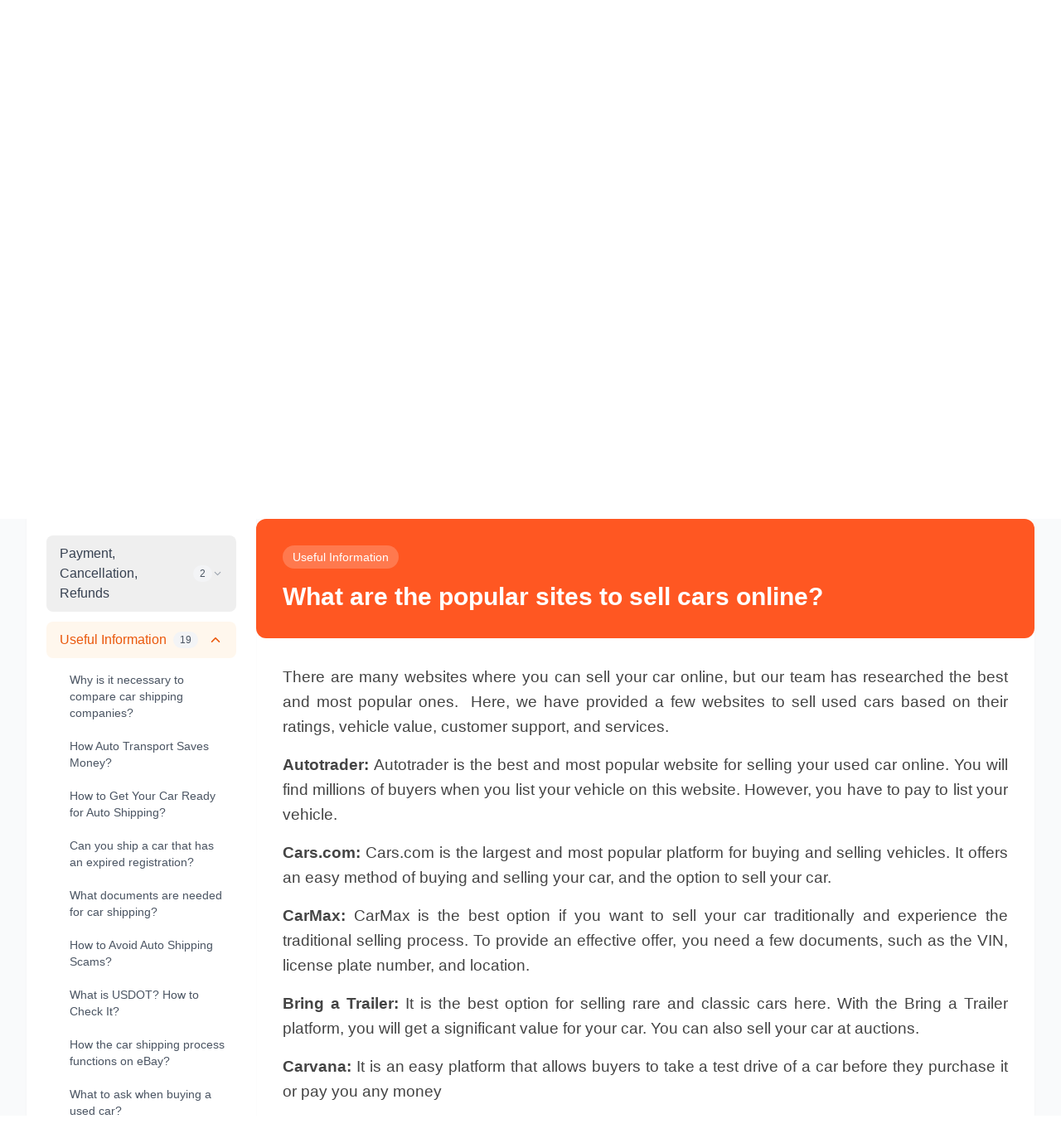

--- FILE ---
content_type: text/html; charset=utf-8
request_url: https://rapidautoshipping.com/faqs/sell-cars-online
body_size: 29825
content:
<!DOCTYPE html><html lang="en"><head><meta charSet="utf-8" data-next-head=""/><meta name="viewport" content="width=device-width, initial-scale=1" data-next-head=""/><script async="" src="https://www.googletagmanager.com/gtag/js?id=G-WKEBXTNEY5"></script><title data-next-head="">Popular Sites to Sell Cars Online | Rapid Auto Shipping FAQs</title><meta name="description" content="Discover popular sites to sell cars online with Rapid Auto Shipping’s FAQs. Learn how to sell and ship your vehicle." data-next-head=""/><link rel="canonical" href="https://rapidautoshipping.com/faqs/sell-cars-online" data-next-head=""/><meta name="robots" content="index, follow" data-next-head=""/><link rel="preconnect" href="https://fonts.googleapis.com"/><link rel="preconnect" href="https://fonts.gstatic.com" crossorigin="anonymous"/><meta name="google-site-verification" content="oQPKXcFhnY9iBsTc8CU9nQcCcGILzQzYhSkP0u5P_HU"/><link data-next-font="" rel="preconnect" href="/" crossorigin="anonymous"/><link rel="preload" href="/_next/static/css/ab6a79c7a8ebfceb.css" as="style"/><script type="application/ld+json" data-next-head="">{"@context":"https://schema.org","@type":"BreadcrumbList","itemListElement":[{"@type":"ListItem","position":1,"item":{"@id":"https://rapidautoshipping.com","name":"Home"}},{"@type":"ListItem","position":2,"item":{"@id":"https://rapidautoshipping.com/faqs","name":"FAQs"}},{"@type":"ListItem","position":3,"item":{"@id":"https://rapidautoshipping.com/faqs/sell-cars-online","name":"What are the popular sites to sell cars online?"}}]}</script><link rel="preload" as="image" imageSrcSet="/_next/image?url=https%3A%2F%2Fres.cloudinary.com%2Fdz2zovmf1%2Fimage%2Fupload%2Fq_auto%2Cf_auto%2Cw_202%2Ch_64%2Fv1746875096%2Ficons%2Fqggrlgu02t3mfvfeps3v.webp&amp;w=16&amp;q=75 16w, /_next/image?url=https%3A%2F%2Fres.cloudinary.com%2Fdz2zovmf1%2Fimage%2Fupload%2Fq_auto%2Cf_auto%2Cw_202%2Ch_64%2Fv1746875096%2Ficons%2Fqggrlgu02t3mfvfeps3v.webp&amp;w=32&amp;q=75 32w, /_next/image?url=https%3A%2F%2Fres.cloudinary.com%2Fdz2zovmf1%2Fimage%2Fupload%2Fq_auto%2Cf_auto%2Cw_202%2Ch_64%2Fv1746875096%2Ficons%2Fqggrlgu02t3mfvfeps3v.webp&amp;w=48&amp;q=75 48w, /_next/image?url=https%3A%2F%2Fres.cloudinary.com%2Fdz2zovmf1%2Fimage%2Fupload%2Fq_auto%2Cf_auto%2Cw_202%2Ch_64%2Fv1746875096%2Ficons%2Fqggrlgu02t3mfvfeps3v.webp&amp;w=64&amp;q=75 64w, /_next/image?url=https%3A%2F%2Fres.cloudinary.com%2Fdz2zovmf1%2Fimage%2Fupload%2Fq_auto%2Cf_auto%2Cw_202%2Ch_64%2Fv1746875096%2Ficons%2Fqggrlgu02t3mfvfeps3v.webp&amp;w=96&amp;q=75 96w, /_next/image?url=https%3A%2F%2Fres.cloudinary.com%2Fdz2zovmf1%2Fimage%2Fupload%2Fq_auto%2Cf_auto%2Cw_202%2Ch_64%2Fv1746875096%2Ficons%2Fqggrlgu02t3mfvfeps3v.webp&amp;w=128&amp;q=75 128w, /_next/image?url=https%3A%2F%2Fres.cloudinary.com%2Fdz2zovmf1%2Fimage%2Fupload%2Fq_auto%2Cf_auto%2Cw_202%2Ch_64%2Fv1746875096%2Ficons%2Fqggrlgu02t3mfvfeps3v.webp&amp;w=256&amp;q=75 256w, /_next/image?url=https%3A%2F%2Fres.cloudinary.com%2Fdz2zovmf1%2Fimage%2Fupload%2Fq_auto%2Cf_auto%2Cw_202%2Ch_64%2Fv1746875096%2Ficons%2Fqggrlgu02t3mfvfeps3v.webp&amp;w=384&amp;q=75 384w, /_next/image?url=https%3A%2F%2Fres.cloudinary.com%2Fdz2zovmf1%2Fimage%2Fupload%2Fq_auto%2Cf_auto%2Cw_202%2Ch_64%2Fv1746875096%2Ficons%2Fqggrlgu02t3mfvfeps3v.webp&amp;w=640&amp;q=75 640w, /_next/image?url=https%3A%2F%2Fres.cloudinary.com%2Fdz2zovmf1%2Fimage%2Fupload%2Fq_auto%2Cf_auto%2Cw_202%2Ch_64%2Fv1746875096%2Ficons%2Fqggrlgu02t3mfvfeps3v.webp&amp;w=750&amp;q=75 750w, /_next/image?url=https%3A%2F%2Fres.cloudinary.com%2Fdz2zovmf1%2Fimage%2Fupload%2Fq_auto%2Cf_auto%2Cw_202%2Ch_64%2Fv1746875096%2Ficons%2Fqggrlgu02t3mfvfeps3v.webp&amp;w=828&amp;q=75 828w, /_next/image?url=https%3A%2F%2Fres.cloudinary.com%2Fdz2zovmf1%2Fimage%2Fupload%2Fq_auto%2Cf_auto%2Cw_202%2Ch_64%2Fv1746875096%2Ficons%2Fqggrlgu02t3mfvfeps3v.webp&amp;w=1080&amp;q=75 1080w, /_next/image?url=https%3A%2F%2Fres.cloudinary.com%2Fdz2zovmf1%2Fimage%2Fupload%2Fq_auto%2Cf_auto%2Cw_202%2Ch_64%2Fv1746875096%2Ficons%2Fqggrlgu02t3mfvfeps3v.webp&amp;w=1200&amp;q=75 1200w, /_next/image?url=https%3A%2F%2Fres.cloudinary.com%2Fdz2zovmf1%2Fimage%2Fupload%2Fq_auto%2Cf_auto%2Cw_202%2Ch_64%2Fv1746875096%2Ficons%2Fqggrlgu02t3mfvfeps3v.webp&amp;w=1920&amp;q=75 1920w, /_next/image?url=https%3A%2F%2Fres.cloudinary.com%2Fdz2zovmf1%2Fimage%2Fupload%2Fq_auto%2Cf_auto%2Cw_202%2Ch_64%2Fv1746875096%2Ficons%2Fqggrlgu02t3mfvfeps3v.webp&amp;w=2048&amp;q=75 2048w, /_next/image?url=https%3A%2F%2Fres.cloudinary.com%2Fdz2zovmf1%2Fimage%2Fupload%2Fq_auto%2Cf_auto%2Cw_202%2Ch_64%2Fv1746875096%2Ficons%2Fqggrlgu02t3mfvfeps3v.webp&amp;w=3840&amp;q=75 3840w" imageSizes="(max-width: 768px) 144px, 202px" data-next-head=""/><link href="https://fonts.googleapis.com/css2?family=Inter:ital,opsz,wght@0,14..32,100..900;1,14..32,100..900&amp;display=swap" rel="stylesheet" media="print"/><noscript><link href="https://fonts.googleapis.com/css2?family=Inter:ital,opsz,wght@0,14..32,100..900;1,14..32,100..900&amp;display=swap" rel="stylesheet"/></noscript><script>
              window.dataLayer = window.dataLayer || [];
              function gtag(){dataLayer.push(arguments);}
              gtag('js', new Date());
              gtag('config', 'G-WKEBXTNEY5');
            </script><script type="text/javascript">
              (function(c,l,a,r,i,t,y){
                  c[a]=c[a]||function(){(c[a].q=c[a].q||[]).push(arguments)};
                  t=l.createElement(r);t.async=1;t.src="https://www.clarity.ms/tag/"+i;
                  y=l.getElementsByTagName(r)[0];y.parentNode.insertBefore(t,y);
              })(window, document, "clarity", "script", "pfdxma1amt");
            </script><link rel="stylesheet" href="/_next/static/css/ab6a79c7a8ebfceb.css" data-n-g=""/><noscript data-n-css=""></noscript><script defer="" noModule="" src="/_next/static/chunks/polyfills-42372ed130431b0a.js"></script><script src="/_next/static/chunks/webpack-61698f45141c04f8.js" defer=""></script><script src="/_next/static/chunks/framework-4c1e09cd0bd3feb3.js" defer=""></script><script src="/_next/static/chunks/main-605ae5f56ba948f7.js" defer=""></script><script src="/_next/static/chunks/pages/_app-88a8f1c01b687ae9.js" defer=""></script><script src="/_next/static/chunks/b258f366-07e477edfdc35914.js" defer=""></script><script src="/_next/static/chunks/0465ed09-07219b0ad827e83b.js" defer=""></script><script src="/_next/static/chunks/c859536c-7a135c5c88194540.js" defer=""></script><script src="/_next/static/chunks/454e6ae6-ce098e8540b3249d.js" defer=""></script><script src="/_next/static/chunks/e95b820e-e223b4445c31b842.js" defer=""></script><script src="/_next/static/chunks/6366-9af91424ae34c1ec.js" defer=""></script><script src="/_next/static/chunks/8230-fd615141ef99310a.js" defer=""></script><script src="/_next/static/chunks/149-0e0270eb1e5d35ec.js" defer=""></script><script src="/_next/static/chunks/1818-646fe61f6065e674.js" defer=""></script><script src="/_next/static/chunks/4317-f1ae1a55608642a0.js" defer=""></script><script src="/_next/static/chunks/pages/faqs/%5Bslug%5D-6558f6c793c954a4.js" defer=""></script><script src="/_next/static/mL6qWz_P8sgDbUg_Wky2g/_buildManifest.js" defer=""></script><script src="/_next/static/mL6qWz_P8sgDbUg_Wky2g/_ssgManifest.js" defer=""></script></head><body class="antialiased"><link rel="preload" as="image" imageSrcSet="/_next/image?url=https%3A%2F%2Fres.cloudinary.com%2Fdz2zovmf1%2Fimage%2Fupload%2Fq_auto%2Cf_auto%2Cw_202%2Ch_64%2Fv1746875096%2Ficons%2Fqggrlgu02t3mfvfeps3v.webp&amp;w=16&amp;q=75 16w, /_next/image?url=https%3A%2F%2Fres.cloudinary.com%2Fdz2zovmf1%2Fimage%2Fupload%2Fq_auto%2Cf_auto%2Cw_202%2Ch_64%2Fv1746875096%2Ficons%2Fqggrlgu02t3mfvfeps3v.webp&amp;w=32&amp;q=75 32w, /_next/image?url=https%3A%2F%2Fres.cloudinary.com%2Fdz2zovmf1%2Fimage%2Fupload%2Fq_auto%2Cf_auto%2Cw_202%2Ch_64%2Fv1746875096%2Ficons%2Fqggrlgu02t3mfvfeps3v.webp&amp;w=48&amp;q=75 48w, /_next/image?url=https%3A%2F%2Fres.cloudinary.com%2Fdz2zovmf1%2Fimage%2Fupload%2Fq_auto%2Cf_auto%2Cw_202%2Ch_64%2Fv1746875096%2Ficons%2Fqggrlgu02t3mfvfeps3v.webp&amp;w=64&amp;q=75 64w, /_next/image?url=https%3A%2F%2Fres.cloudinary.com%2Fdz2zovmf1%2Fimage%2Fupload%2Fq_auto%2Cf_auto%2Cw_202%2Ch_64%2Fv1746875096%2Ficons%2Fqggrlgu02t3mfvfeps3v.webp&amp;w=96&amp;q=75 96w, /_next/image?url=https%3A%2F%2Fres.cloudinary.com%2Fdz2zovmf1%2Fimage%2Fupload%2Fq_auto%2Cf_auto%2Cw_202%2Ch_64%2Fv1746875096%2Ficons%2Fqggrlgu02t3mfvfeps3v.webp&amp;w=128&amp;q=75 128w, /_next/image?url=https%3A%2F%2Fres.cloudinary.com%2Fdz2zovmf1%2Fimage%2Fupload%2Fq_auto%2Cf_auto%2Cw_202%2Ch_64%2Fv1746875096%2Ficons%2Fqggrlgu02t3mfvfeps3v.webp&amp;w=256&amp;q=75 256w, /_next/image?url=https%3A%2F%2Fres.cloudinary.com%2Fdz2zovmf1%2Fimage%2Fupload%2Fq_auto%2Cf_auto%2Cw_202%2Ch_64%2Fv1746875096%2Ficons%2Fqggrlgu02t3mfvfeps3v.webp&amp;w=384&amp;q=75 384w, /_next/image?url=https%3A%2F%2Fres.cloudinary.com%2Fdz2zovmf1%2Fimage%2Fupload%2Fq_auto%2Cf_auto%2Cw_202%2Ch_64%2Fv1746875096%2Ficons%2Fqggrlgu02t3mfvfeps3v.webp&amp;w=640&amp;q=75 640w, /_next/image?url=https%3A%2F%2Fres.cloudinary.com%2Fdz2zovmf1%2Fimage%2Fupload%2Fq_auto%2Cf_auto%2Cw_202%2Ch_64%2Fv1746875096%2Ficons%2Fqggrlgu02t3mfvfeps3v.webp&amp;w=750&amp;q=75 750w, /_next/image?url=https%3A%2F%2Fres.cloudinary.com%2Fdz2zovmf1%2Fimage%2Fupload%2Fq_auto%2Cf_auto%2Cw_202%2Ch_64%2Fv1746875096%2Ficons%2Fqggrlgu02t3mfvfeps3v.webp&amp;w=828&amp;q=75 828w, /_next/image?url=https%3A%2F%2Fres.cloudinary.com%2Fdz2zovmf1%2Fimage%2Fupload%2Fq_auto%2Cf_auto%2Cw_202%2Ch_64%2Fv1746875096%2Ficons%2Fqggrlgu02t3mfvfeps3v.webp&amp;w=1080&amp;q=75 1080w, /_next/image?url=https%3A%2F%2Fres.cloudinary.com%2Fdz2zovmf1%2Fimage%2Fupload%2Fq_auto%2Cf_auto%2Cw_202%2Ch_64%2Fv1746875096%2Ficons%2Fqggrlgu02t3mfvfeps3v.webp&amp;w=1200&amp;q=75 1200w, /_next/image?url=https%3A%2F%2Fres.cloudinary.com%2Fdz2zovmf1%2Fimage%2Fupload%2Fq_auto%2Cf_auto%2Cw_202%2Ch_64%2Fv1746875096%2Ficons%2Fqggrlgu02t3mfvfeps3v.webp&amp;w=1920&amp;q=75 1920w, /_next/image?url=https%3A%2F%2Fres.cloudinary.com%2Fdz2zovmf1%2Fimage%2Fupload%2Fq_auto%2Cf_auto%2Cw_202%2Ch_64%2Fv1746875096%2Ficons%2Fqggrlgu02t3mfvfeps3v.webp&amp;w=2048&amp;q=75 2048w, /_next/image?url=https%3A%2F%2Fres.cloudinary.com%2Fdz2zovmf1%2Fimage%2Fupload%2Fq_auto%2Cf_auto%2Cw_202%2Ch_64%2Fv1746875096%2Ficons%2Fqggrlgu02t3mfvfeps3v.webp&amp;w=3840&amp;q=75 3840w" imageSizes="(max-width: 768px) 144px, 202px"/><div id="__next"><div class="min-h-screen flex flex-col bg-gray-50"><section class="w-full mx-auto"><div class="border-b-2 mx-auto bg-gray-50 h-[50px] flex flex-col md:flex-row items-center justify-between px-4 md:px-8 z-50"><div class="w-[100%] md:w-[70%] overflow-hidden"><marquee behavior="scroll" direction="left" loop="" class="text-black font-medium">What people say about us tells the real story. !!!<!-- --> <a href="https://maps.app.goo.gl/BA839VLdxKffY9576" class="text-blue-900 underline font-bold">Customer Reviews</a></marquee></div><div class="w-[100%] md:w-[30%] flex justify-end gap-4"><a target="_blank" rel="noopener noreferrer" class="text-rapidcolor hover:text-blue-600 transition duration-300 flex items-center" aria-label="Visit our Facebook page" href="https://www.facebook.com/Rapidautoshipping/"><span class="sr-only">Facebook</span><svg stroke="currentColor" fill="currentColor" stroke-width="0" viewBox="0 0 320 512" height="20" width="20" xmlns="http://www.w3.org/2000/svg"><path d="M279.14 288l14.22-92.66h-88.91v-60.13c0-25.35 12.42-50.06 52.24-50.06h40.42V6.26S260.43 0 225.36 0c-73.22 0-121.08 44.38-121.08 124.72v70.62H22.89V288h81.39v224h100.17V288z"></path></svg></a><a target="_blank" rel="noopener noreferrer" class="text-rapidcolor hover:text-blue-600 transition duration-300 flex items-center" aria-label="Visit our X profile" href="https://x.com/ShippingRapid"><span class="sr-only">X</span><svg stroke="currentColor" fill="currentColor" stroke-width="0" viewBox="0 0 512 512" height="20" width="20" xmlns="http://www.w3.org/2000/svg"><path d="M389.2 48h70.6L305.6 224.2 487 464H345L233.7 318.6 106.5 464H35.8L200.7 275.5 26.8 48H172.4L272.9 180.9 389.2 48zM364.4 421.8h39.1L151.1 88h-42L364.4 421.8z"></path></svg></a><a target="_blank" rel="noopener noreferrer" class="text-rapidcolor hover:text-blue-600 transition duration-300 flex items-center" aria-label="Visit our Instagram page" href="https://www.instagram.com/rapidautoshipping/"><span class="sr-only">Instagram</span><svg stroke="currentColor" fill="currentColor" stroke-width="0" viewBox="0 0 448 512" height="20" width="20" xmlns="http://www.w3.org/2000/svg"><path d="M224.1 141c-63.6 0-114.9 51.3-114.9 114.9s51.3 114.9 114.9 114.9S339 319.5 339 255.9 287.7 141 224.1 141zm0 189.6c-41.1 0-74.7-33.5-74.7-74.7s33.5-74.7 74.7-74.7 74.7 33.5 74.7 74.7-33.6 74.7-74.7 74.7zm146.4-194.3c0 14.9-12 26.8-26.8 26.8-14.9 0-26.8-12-26.8-26.8s12-26.8 26.8-26.8 26.8 12 26.8 26.8zm76.1 27.2c-1.7-35.9-9.9-67.7-36.2-93.9-26.2-26.2-58-34.4-93.9-36.2-37-2.1-147.9-2.1-184.9 0-35.8 1.7-67.6 9.9-93.9 36.1s-34.4 58-36.2 93.9c-2.1 37-2.1 147.9 0 184.9 1.7 35.9 9.9 67.7 36.2 93.9s58 34.4 93.9 36.2c37 2.1 147.9 2.1 184.9 0 35.9-1.7 67.7-9.9 93.9-36.2 26.2-26.2 34.4-58 36.2-93.9 2.1-37 2.1-147.8 0-184.8zM398.8 388c-7.8 19.6-22.9 34.7-42.6 42.6-29.5 11.7-99.5 9-132.1 9s-102.7 2.6-132.1-9c-19.6-7.8-34.7-22.9-42.6-42.6-11.7-29.5-9-99.5-9-132.1s-2.6-102.7 9-132.1c7.8-19.6 22.9-34.7 42.6-42.6 29.5-11.7 99.5-9 132.1-9s102.7-2.6 132.1 9c19.6 7.8 34.7 22.9 42.6 42.6 11.7 29.5 9 99.5 9 132.1s2.7 102.7-9 132.1z"></path></svg></a><a target="_blank" rel="noopener noreferrer" class="text-rapidcolor hover:text-blue-600 transition duration-300 flex items-center" aria-label="Visit our YouTube channel" href="https://www.youtube.com/@rapidautoshipping9439"><span class="sr-only">Youtube</span><svg stroke="currentColor" fill="currentColor" stroke-width="0" viewBox="0 0 576 512" height="20" width="20" xmlns="http://www.w3.org/2000/svg"><path d="M549.655 124.083c-6.281-23.65-24.787-42.276-48.284-48.597C458.781 64 288 64 288 64S117.22 64 74.629 75.486c-23.497 6.322-42.003 24.947-48.284 48.597-11.412 42.867-11.412 132.305-11.412 132.305s0 89.438 11.412 132.305c6.281 23.65 24.787 41.5 48.284 47.821C117.22 448 288 448 288 448s170.78 0 213.371-11.486c23.497-6.321 42.003-24.171 48.284-47.821 11.412-42.867 11.412-132.305 11.412-132.305s0-89.438-11.412-132.305zm-317.51 213.508V175.185l142.739 81.205-142.739 81.201z"></path></svg></a><a target="_blank" rel="noopener noreferrer" class="text-rapidcolor hover:text-blue-600 transition duration-300 flex items-center" aria-label="Visit our Pinterest page" href="https://www.pinterest.com/rapidautoshipping/"><span class="sr-only">Pintrest</span><svg stroke="currentColor" fill="currentColor" stroke-width="0" viewBox="0 0 384 512" height="20" width="20" xmlns="http://www.w3.org/2000/svg"><path d="M204 6.5C101.4 6.5 0 74.9 0 185.6 0 256 39.6 296 63.6 296c9.9 0 15.6-27.6 15.6-35.4 0-9.3-23.7-29.1-23.7-67.8 0-80.4 61.2-137.4 140.4-137.4 68.1 0 118.5 38.7 118.5 109.8 0 53.1-21.3 152.7-90.3 152.7-24.9 0-46.2-18-46.2-43.8 0-37.8 26.4-74.4 26.4-113.4 0-66.2-93.9-54.2-93.9 25.8 0 16.8 2.1 35.4 9.6 50.7-13.8 59.4-42 147.9-42 209.1 0 18.9 2.7 37.5 4.5 56.4 3.4 3.8 1.7 3.4 6.9 1.5 50.4-69 48.6-82.5 71.4-172.8 12.3 23.4 44.1 36 69.3 36 106.2 0 153.9-103.5 153.9-196.8C384 71.3 298.2 6.5 204 6.5z"></path></svg></a><a target="_blank" rel="noopener noreferrer" class="text-rapidcolor hover:text-blue-600 transition duration-300 flex items-center" aria-label="Visit our Threads profile" href="https://www.threads.net/@rapidautoshipping"><span class="sr-only">Thread</span><svg stroke="currentColor" fill="currentColor" stroke-width="0" viewBox="0 0 16 16" height="20" width="20" xmlns="http://www.w3.org/2000/svg"><path d="M6.321 6.016c-.27-.18-1.166-.802-1.166-.802.756-1.081 1.753-1.502 3.132-1.502.975 0 1.803.327 2.394.948s.928 1.509 1.005 2.644q.492.207.905.484c1.109.745 1.719 1.86 1.719 3.137 0 2.716-2.226 5.075-6.256 5.075C4.594 16 1 13.987 1 7.994 1 2.034 4.482 0 8.044 0 9.69 0 13.55.243 15 5.036l-1.36.353C12.516 1.974 10.163 1.43 8.006 1.43c-3.565 0-5.582 2.171-5.582 6.79 0 4.143 2.254 6.343 5.63 6.343 2.777 0 4.847-1.443 4.847-3.556 0-1.438-1.208-2.127-1.27-2.127-.236 1.234-.868 3.31-3.644 3.31-1.618 0-3.013-1.118-3.013-2.582 0-2.09 1.984-2.847 3.55-2.847.586 0 1.294.04 1.663.114 0-.637-.54-1.728-1.9-1.728-1.25 0-1.566.405-1.967.868ZM8.716 8.19c-2.04 0-2.304.87-2.304 1.416 0 .878 1.043 1.168 1.6 1.168 1.02 0 2.067-.282 2.232-2.423a6.2 6.2 0 0 0-1.528-.161"></path></svg></a></div></div><nav class="bg-white w-full sticky top-0 z-[100] transition-transform duration-500"><div class="container mx-auto px-4 flex flex-wrap md:flex-nowrap justify-between items-center py-2"><button class="xl:hidden text-rapidcolor focus:outline-none" aria-label="Open menu" name="mobileMenuToggle"><svg stroke="currentColor" fill="currentColor" stroke-width="0" viewBox="0 0 24 24" height="30" width="30" xmlns="http://www.w3.org/2000/svg"><path fill="none" d="M0 0h24v24H0z"></path><path d="M3 18h18v-2H3v2zm0-5h18v-2H3v2zm0-7v2h18V6H3z"></path></svg></button><a aria-label="Rapid Auto Shipping Homepage" href="/"><div class="w-[144px] md:w-[202px] aspect-[3.156] relative"><img alt="Rapid Auto Shipping Logo – Trusted Nationwide Vehicle Transport Services" decoding="async" data-nimg="fill" class="object-contain" style="position:absolute;height:100%;width:100%;left:0;top:0;right:0;bottom:0;color:transparent" sizes="(max-width: 768px) 144px, 202px" srcSet="/_next/image?url=https%3A%2F%2Fres.cloudinary.com%2Fdz2zovmf1%2Fimage%2Fupload%2Fq_auto%2Cf_auto%2Cw_202%2Ch_64%2Fv1746875096%2Ficons%2Fqggrlgu02t3mfvfeps3v.webp&amp;w=16&amp;q=75 16w, /_next/image?url=https%3A%2F%2Fres.cloudinary.com%2Fdz2zovmf1%2Fimage%2Fupload%2Fq_auto%2Cf_auto%2Cw_202%2Ch_64%2Fv1746875096%2Ficons%2Fqggrlgu02t3mfvfeps3v.webp&amp;w=32&amp;q=75 32w, /_next/image?url=https%3A%2F%2Fres.cloudinary.com%2Fdz2zovmf1%2Fimage%2Fupload%2Fq_auto%2Cf_auto%2Cw_202%2Ch_64%2Fv1746875096%2Ficons%2Fqggrlgu02t3mfvfeps3v.webp&amp;w=48&amp;q=75 48w, /_next/image?url=https%3A%2F%2Fres.cloudinary.com%2Fdz2zovmf1%2Fimage%2Fupload%2Fq_auto%2Cf_auto%2Cw_202%2Ch_64%2Fv1746875096%2Ficons%2Fqggrlgu02t3mfvfeps3v.webp&amp;w=64&amp;q=75 64w, /_next/image?url=https%3A%2F%2Fres.cloudinary.com%2Fdz2zovmf1%2Fimage%2Fupload%2Fq_auto%2Cf_auto%2Cw_202%2Ch_64%2Fv1746875096%2Ficons%2Fqggrlgu02t3mfvfeps3v.webp&amp;w=96&amp;q=75 96w, /_next/image?url=https%3A%2F%2Fres.cloudinary.com%2Fdz2zovmf1%2Fimage%2Fupload%2Fq_auto%2Cf_auto%2Cw_202%2Ch_64%2Fv1746875096%2Ficons%2Fqggrlgu02t3mfvfeps3v.webp&amp;w=128&amp;q=75 128w, /_next/image?url=https%3A%2F%2Fres.cloudinary.com%2Fdz2zovmf1%2Fimage%2Fupload%2Fq_auto%2Cf_auto%2Cw_202%2Ch_64%2Fv1746875096%2Ficons%2Fqggrlgu02t3mfvfeps3v.webp&amp;w=256&amp;q=75 256w, /_next/image?url=https%3A%2F%2Fres.cloudinary.com%2Fdz2zovmf1%2Fimage%2Fupload%2Fq_auto%2Cf_auto%2Cw_202%2Ch_64%2Fv1746875096%2Ficons%2Fqggrlgu02t3mfvfeps3v.webp&amp;w=384&amp;q=75 384w, /_next/image?url=https%3A%2F%2Fres.cloudinary.com%2Fdz2zovmf1%2Fimage%2Fupload%2Fq_auto%2Cf_auto%2Cw_202%2Ch_64%2Fv1746875096%2Ficons%2Fqggrlgu02t3mfvfeps3v.webp&amp;w=640&amp;q=75 640w, /_next/image?url=https%3A%2F%2Fres.cloudinary.com%2Fdz2zovmf1%2Fimage%2Fupload%2Fq_auto%2Cf_auto%2Cw_202%2Ch_64%2Fv1746875096%2Ficons%2Fqggrlgu02t3mfvfeps3v.webp&amp;w=750&amp;q=75 750w, /_next/image?url=https%3A%2F%2Fres.cloudinary.com%2Fdz2zovmf1%2Fimage%2Fupload%2Fq_auto%2Cf_auto%2Cw_202%2Ch_64%2Fv1746875096%2Ficons%2Fqggrlgu02t3mfvfeps3v.webp&amp;w=828&amp;q=75 828w, /_next/image?url=https%3A%2F%2Fres.cloudinary.com%2Fdz2zovmf1%2Fimage%2Fupload%2Fq_auto%2Cf_auto%2Cw_202%2Ch_64%2Fv1746875096%2Ficons%2Fqggrlgu02t3mfvfeps3v.webp&amp;w=1080&amp;q=75 1080w, /_next/image?url=https%3A%2F%2Fres.cloudinary.com%2Fdz2zovmf1%2Fimage%2Fupload%2Fq_auto%2Cf_auto%2Cw_202%2Ch_64%2Fv1746875096%2Ficons%2Fqggrlgu02t3mfvfeps3v.webp&amp;w=1200&amp;q=75 1200w, /_next/image?url=https%3A%2F%2Fres.cloudinary.com%2Fdz2zovmf1%2Fimage%2Fupload%2Fq_auto%2Cf_auto%2Cw_202%2Ch_64%2Fv1746875096%2Ficons%2Fqggrlgu02t3mfvfeps3v.webp&amp;w=1920&amp;q=75 1920w, /_next/image?url=https%3A%2F%2Fres.cloudinary.com%2Fdz2zovmf1%2Fimage%2Fupload%2Fq_auto%2Cf_auto%2Cw_202%2Ch_64%2Fv1746875096%2Ficons%2Fqggrlgu02t3mfvfeps3v.webp&amp;w=2048&amp;q=75 2048w, /_next/image?url=https%3A%2F%2Fres.cloudinary.com%2Fdz2zovmf1%2Fimage%2Fupload%2Fq_auto%2Cf_auto%2Cw_202%2Ch_64%2Fv1746875096%2Ficons%2Fqggrlgu02t3mfvfeps3v.webp&amp;w=3840&amp;q=75 3840w" src="/_next/image?url=https%3A%2F%2Fres.cloudinary.com%2Fdz2zovmf1%2Fimage%2Fupload%2Fq_auto%2Cf_auto%2Cw_202%2Ch_64%2Fv1746875096%2Ficons%2Fqggrlgu02t3mfvfeps3v.webp&amp;w=3840&amp;q=75"/></div></a><div class="hidden xl:flex xl:items-center xl:justify-center order-2 flex-grow"><ul class="flex border-[2px] border-[#e1e1e1] rounded-[50px] py-2 px-4 flex-col md:flex-row justify-between text-sm lg:text-base font-medium w-auto mx-auto"><li class="px-2 xl:px-4"><a class="block py-2 hover:text-rapidcolor" href="/how-it-works">How It Works</a></li><li class="relative group px-2 xl:px-4"><a class="flex items-center space-x-1 hover:text-rapidcolor py-2" href="/services"><span>Services</span><svg xmlns="http://www.w3.org/2000/svg" class="h-4 w-4" fill="none" viewBox="0 0 24 24" stroke="currentColor"><path stroke-linecap="round" stroke-linejoin="round" stroke-width="2" d="M19 9l-7 7-7-7"></path></svg></a><div class="absolute hidden group-hover:flex top-full left-1/2 -translate-x-1/2 p-4 bg-white border-[1px] border-gray-400 shadow-3d rounded-[30px] w-[700px] z-50 gap-5 opacity-0 group-hover:opacity-100 transition-opacity duration-300"><div class="flex-1 bg-gray-50 rounded-[20px] p-3"><span class="font-bold text-gray-800 mb-2">Services We Offer</span><ul class="space-y-2"><li><a class="block py-1 px-2 hover:bg-white rounded-lg hover:text-rapidcolor" href="/open-auto-transport">Open Carrier Transport</a></li><li><a class="block py-1 px-2 hover:bg-white rounded-lg hover:text-rapidcolor" href="/enclosed-car-transport">Enclosed Car Transport Service</a></li><li><a class="block py-1 px-2 hover:bg-white rounded-lg hover:text-rapidcolor" href="/exotic-car-transport">Exotic Car Transport</a></li><li><a class="block py-1 px-2 hover:bg-white rounded-lg hover:text-rapidcolor" href="/services/classic-car-shipping">Shipping Classic Cars</a></li><li><a class="block py-1 px-2 hover:bg-white rounded-lg hover:text-rapidcolor" href="/services/ship-car-to-another-state">Ship Car to Another State</a></li><li><a class="block py-1 px-2 hover:bg-white rounded-lg hover:text-rapidcolor" href="/services/ship-car-across-the-country">Ship Car Across the Country</a></li></ul></div><div class="flex-1 bg-[radial-gradient(circle,_rgba(255,216,205,1)_0%,_rgba(243,247,252,1)_100%)] rounded-[20px] p-3"><span class="font-bold text-gray-800 mb-2">Who We Serve</span><ul class="space-y-2"><li><a class="block py-1 px-2 hover:bg-white rounded-lg hover:text-rapidcolor" href="/relocating-families-car-shipping-services">Relocating Families</a></li><li><a class="block py-1 px-2 hover:bg-white rounded-lg hover:text-rapidcolor" href="/college-student-car-shipping">College Student Car Shipping</a></li><li><a class="block py-1 px-2 hover:bg-white rounded-lg hover:text-rapidcolor" href="/services/transporting-cars-for-dealerships">Dealerships</a></li><li><a class="block py-1 px-2 hover:bg-white rounded-lg hover:text-rapidcolor" href="/services/multi-car-shipping">Multi Car Transport</a></li><li><a class="block py-1 px-2 hover:bg-white rounded-lg hover:text-rapidcolor" href="/services/auto-auction-shipping">Auto Auction</a></li><li><a class="block py-1 px-2 hover:bg-white rounded-lg hover:text-rapidcolor" href="/auto-transport-for-car-resellers">Auto Transport for Car Resellers</a></li></ul></div></div></li><li class="px-2 xl:px-4"><a class="block py-2 hover:text-rapidcolor" href="/about-us">Why Rapid</a></li><li class="px-2 xl:px-4"><a class="block py-2 hover:text-rapidcolor" href="/deals">Deals</a></li><li class="relative group px-2 xl:px-4"><a class="flex items-center space-x-1 hover:text-rapidcolor py-2" href="/calculator"><span>Cost Calculator</span><svg xmlns="http://www.w3.org/2000/svg" class="h-4 w-4" fill="none" viewBox="0 0 24 24" stroke="currentColor"><path stroke-linecap="round" stroke-linejoin="round" stroke-width="2" d="M19 9l-7 7-7-7"></path></svg></a><div class="absolute hidden group-hover:block top-full right-0 p-4 bg-white border-[1px] border-gray-400 shadow-3d rounded-[30px] w-[350px] z-50 opacity-0 group-hover:opacity-100 transition-opacity duration-300"><ul class="space-y-3"><li class="transition-colors duration-200 hover:bg-blue-50 rounded-lg"><a class="flex items-center p-2" href="/services/car-shipping-calculator"><span class="text-2xl mr-3">🚗</span><div><div class="font-medium">Car Shipping Cost Calculator</div><div class="text-xs text-gray-500">Calculate costs for car transportation</div></div></a></li><li class="transition-colors duration-200 hover:bg-blue-50 rounded-lg"><a class="flex items-center p-2" href="/services/cost-to-ship-a-bus"><span class="text-2xl mr-3">🚌</span><div><div class="font-medium">Bus Shipping Cost Calculator</div><div class="text-xs text-gray-500">Calculate costs for bus transportation</div></div></a></li><li class="transition-colors duration-200 hover:bg-blue-50 rounded-lg"><a class="flex items-center p-2" href="/blogs/boat-shipping-cost-calculator"><span class="text-2xl mr-3">🚢</span><div><div class="font-medium">Boat Shipping Cost Calculator</div><div class="text-xs text-gray-500">Calculate costs for marine transportation</div></div></a></li><li class="transition-colors duration-200 hover:bg-blue-50 rounded-lg"><a class="flex items-center p-2" href="/motorcycle-shipping-cost-calculator"><span class="text-2xl mr-3">🏍️</span><div><div class="font-medium">Motorcycle Shipping Cost Calculator</div><div class="text-xs text-gray-500">Calculate costs for motorcycle transportation</div></div></a></li></ul></div></li></ul></div><div class="xl:flex items-center animate-zoomBlinkNumber order-3"><a href="tel:+18332334447"><button class="bg-white  font-[700]   flex items-center gap-2 px-3 py-2 xl:py-3 rounded-full hover:bg-rapidcolor  text-sm xl:text-base hover:text-white"><svg stroke="currentColor" fill="currentColor" stroke-width="0" viewBox="0 0 24 24" class="text-xl  text-green-500" height="1em" width="1em" xmlns="http://www.w3.org/2000/svg"><path fill="none" d="M0 0h24v24H0V0z"></path><path d="M6.54 5c.06.89.21 1.76.45 2.59l-1.2 1.2c-.41-1.2-.67-2.47-.76-3.79h1.51m9.86 12.02c.85.24 1.72.39 2.6.45v1.49c-1.32-.09-2.59-.35-3.8-.75l1.2-1.19M7.5 3H4c-.55 0-1 .45-1 1 0 9.39 7.61 17 17 17 .55 0 1-.45 1-1v-3.49c0-.55-.45-1-1-1-1.24 0-2.45-.2-3.57-.57a.84.84 0 0 0-.31-.05c-.26 0-.51.1-.71.29l-2.2 2.2a15.149 15.149 0 0 1-6.59-6.59l2.2-2.2c.28-.28.36-.67.25-1.02A11.36 11.36 0 0 1 8.5 4c0-.55-.45-1-1-1z"></path></svg><span class="text-sm xl:text-lg text-[#003366] hover:text-white">(833) 233-4447</span></button></a></div></div></nav></section><main class="flex-grow"><div class="bg-[#ff5722] py-16 md:py-20 relative overflow-hidden"><div class="absolute -top-8 -right-8 w-64 h-64 bg-white rounded-full opacity-10"></div><div class="absolute bottom-0 left-0 w-full h-1 bg-gradient-to-r from-yellow-400 via-orange-300 to-transparent"></div><div class="container mx-auto px-4 relative z-10"><div class="flex flex-col items-center text-center"><div class="bg-white p-3 rounded-full shadow-lg mb-6"><svg xmlns="http://www.w3.org/2000/svg" width="24" height="24" viewBox="0 0 24 24" fill="none" stroke="currentColor" stroke-width="2" stroke-linecap="round" stroke-linejoin="round" class="lucide lucide-truck h-8 w-8 text-orange-600"><path d="M14 18V6a2 2 0 0 0-2-2H4a2 2 0 0 0-2 2v11a1 1 0 0 0 1 1h2"></path><path d="M15 18H9"></path><path d="M19 18h2a1 1 0 0 0 1-1v-3.65a1 1 0 0 0-.22-.624l-3.48-4.35A1 1 0 0 0 17.52 8H14"></path><circle cx="17" cy="18" r="2"></circle><circle cx="7" cy="18" r="2"></circle></svg></div><h1 class="text-4xl md:text-5xl lg:text-6xl font-bold text-white mb-4 tracking-tight">Frequently Asked Questions</h1><p class="text-lg md:text-xl text-white/90 max-w-2xl mx-auto mb-8 font-medium">Find quick answers to your most common questions about our professional auto shipping services</p></div></div></div><div class="container mx-auto px-4 sm:px-6 lg:px-8 py-12"><div class="flex flex-col lg:flex-row gap-10"><aside class="lg:w-[30%]"><div class="sticky top-20 space-y-6"><div class="bg-white rounded-lg shadow-sm p-6"><h2 class="text-lg font-semibold text-gray-800 mb-4">FAQ Categories</h2><div class="space-y-3"></div></div><div class="bg-white rounded-lg p-6 shadow-sm border-l-4 border-orange-500"><h3 class="text-lg font-semibold text-gray-800 mb-4">Need More Help?</h3><div class="space-y-4 text-sm text-gray-700"><a href="tel:+18332334447" class="flex items-center"><span class="w-8 h-8 rounded-full bg-orange-50 flex items-center justify-center mr-3 transition-colors"><svg xmlns="http://www.w3.org/2000/svg" width="16" height="16" viewBox="0 0 24 24" fill="none" stroke="currentColor" stroke-width="2" stroke-linecap="round" stroke-linejoin="round" class="lucide lucide-phone text-[#ff5722]"><path d="M22 16.92v3a2 2 0 0 1-2.18 2 19.79 19.79 0 0 1-8.63-3.07 19.5 19.5 0 0 1-6-6 19.79 19.79 0 0 1-3.07-8.67A2 2 0 0 1 4.11 2h3a2 2 0 0 1 2 1.72 12.84 12.84 0 0 0 .7 2.81 2 2 0 0 1-.45 2.11L8.09 9.91a16 16 0 0 0 6 6l1.27-1.27a2 2 0 0 1 2.11-.45 12.84 12.84 0 0 0 2.81.7A2 2 0 0 1 22 16.92z"></path></svg></span><span class="font-medium">(833) 233-4447</span></a><a href="/cdn-cgi/l/email-protection#721b1c141d320013021b161307061d011a1b02021b1c155c111d1f" class="flex items-center"><span class="w-8 h-8 rounded-full bg-orange-50 flex items-center justify-center mr-3 transition-colors"><svg xmlns="http://www.w3.org/2000/svg" width="16" height="16" viewBox="0 0 24 24" fill="none" stroke="currentColor" stroke-width="2" stroke-linecap="round" stroke-linejoin="round" class="lucide lucide-mail text-[#ff5722]"><rect width="20" height="16" x="2" y="4" rx="2"></rect><path d="m22 7-8.97 5.7a1.94 1.94 0 0 1-2.06 0L2 7"></path></svg></span><span class="font-medium"><span class="__cf_email__" data-cfemail="9ef7f0f8f1deecffeef7faffebeaf1edf6f7eeeef7f0f9b0fdf1f3">[email&#160;protected]</span></span></a><div class="flex items-center"><span class="w-8 h-8 rounded-full bg-orange-50 flex items-center justify-center mr-3"><svg xmlns="http://www.w3.org/2000/svg" width="16" height="16" viewBox="0 0 24 24" fill="none" stroke="currentColor" stroke-width="2" stroke-linecap="round" stroke-linejoin="round" class="lucide lucide-clock text-orange-500"><circle cx="12" cy="12" r="10"></circle><polyline points="12 6 12 12 16 14"></polyline></svg></span><span>Available 24/7 for your questions</span></div></div><a class="mt-6 w-full flex items-center justify-center bg-[#ff5722] text-white py-2.5 rounded-lg transition-colors" href="/contact-us">Contact Us<svg xmlns="http://www.w3.org/2000/svg" width="16" height="16" viewBox="0 0 24 24" fill="none" stroke="currentColor" stroke-width="2" stroke-linecap="round" stroke-linejoin="round" class="lucide lucide-arrow-right ml-2"><path d="M5 12h14"></path><path d="m12 5 7 7-7 7"></path></svg></a></div><div class="lg:hidden"><a class="w-full flex items-center justify-center bg-white border border-gray-200 text-gray-700 py-2.5 rounded-lg shadow-sm" href="/faqs"><svg xmlns="http://www.w3.org/2000/svg" width="18" height="18" viewBox="0 0 24 24" fill="none" stroke="currentColor" stroke-width="2" stroke-linecap="round" stroke-linejoin="round" class="lucide lucide-arrow-left mr-2"><path d="m12 19-7-7 7-7"></path><path d="M19 12H5"></path></svg>Back to All FAQs</a></div></div></aside><div class="lg:w-[70%]"><div class="hidden lg:block mb-6"><a class="flex items-center text-[#ff5722] font-medium" href="/faqs"><svg xmlns="http://www.w3.org/2000/svg" width="18" height="18" viewBox="0 0 24 24" fill="none" stroke="currentColor" stroke-width="2" stroke-linecap="round" stroke-linejoin="round" class="lucide lucide-arrow-left mr-2"><path d="m12 19-7-7 7-7"></path><path d="M19 12H5"></path></svg>Back to All FAQs</a></div><article id="faq-content" class="bg-white rounded-lg shadow-sm mb-8"><header class="bg-[#ff5722] rounded-xl text-white p-6 sm:p-8"><span class="inline-block text-sm bg-white/20 rounded-full px-3 py-1 mb-4">Useful Information</span><h2 class="text-2xl sm:text-3xl font-bold">What are the popular sites to sell cars online?</h2></header><div class="p-6 sm:p-8"><div class="prose prose-lg max-w-none custom-content custom-content-faq prose-headings:text-gray-800 prose-p:text-gray-600 prose-a:text-[#ff5722] prose-a:hover:underline prose-strong:text-gray-800"><p>There are many websites where you can sell your car online, but our team has researched the best and most popular ones.&nbsp; Here, we have provided a few websites to sell used cars based on their ratings, vehicle value, customer support, and services.</p>

<p><strong>Autotrader: </strong>Autotrader is the best and most popular website for selling your used car online. You will find millions of buyers when you list your vehicle on this website. However, you have to pay to list your vehicle.</p>

<p><strong>Cars.com: </strong>Cars.com is the largest and most popular platform for buying and selling vehicles. It offers an easy method of buying and selling your car, and the option to sell your car.</p>

<p><strong>CarMax: </strong>CarMax is the best option if you want to sell your car traditionally and experience the traditional selling process. To provide an effective offer, you need a few documents, such as the VIN, license plate number, and location.</p>

<p><strong>Bring a Trailer: </strong>It is the best option for selling rare and classic cars here. With the Bring a Trailer platform, you will get a significant value for your car. You can also sell your car at auctions.</p>

<p><strong>Carvana: </strong>It is an easy platform that allows buyers to take a test drive of a car before they purchase it or pay you any money</p>

<p><strong>Hemmings: </strong>Hemmings is the best platform for selling high-value cars. If you own a luxury, classic, or other premium car, you can list it on this platform.</p>
</div></div></article><section class="bg-white rounded-lg shadow-sm p-6 mb-8"><h2 class="text-xl font-semibold text-gray-800 mb-4">Related Questions</h2><div class="space-y-2"><a class="flex items-center p-3 rounded-lg group transition-colors" href="/faqs/compare-auto-transport-companies"><span class="w-8 h-8 rounded-full bg-orange-50 flex items-center justify-center mr-3"><svg xmlns="http://www.w3.org/2000/svg" width="16" height="16" viewBox="0 0 24 24" fill="none" stroke="currentColor" stroke-width="2" stroke-linecap="round" stroke-linejoin="round" class="lucide lucide-circle-help text-[#ff5722]"><circle cx="12" cy="12" r="10"></circle><path d="M9.09 9a3 3 0 0 1 5.83 1c0 2-3 3-3 3"></path><path d="M12 17h.01"></path></svg></span><span class="text-gray-700">Why is it necessary to compare car shipping companies?</span></a><a class="flex items-center p-3 rounded-lg group transition-colors" href="/faqs/auto-transport-saves-money"><span class="w-8 h-8 rounded-full bg-orange-50 flex items-center justify-center mr-3"><svg xmlns="http://www.w3.org/2000/svg" width="16" height="16" viewBox="0 0 24 24" fill="none" stroke="currentColor" stroke-width="2" stroke-linecap="round" stroke-linejoin="round" class="lucide lucide-circle-help text-[#ff5722]"><circle cx="12" cy="12" r="10"></circle><path d="M9.09 9a3 3 0 0 1 5.83 1c0 2-3 3-3 3"></path><path d="M12 17h.01"></path></svg></span><span class="text-gray-700">How Auto Transport Saves Money?</span></a><a class="flex items-center p-3 rounded-lg group transition-colors" href="/faqs/first-time-auto-shipping-guide"><span class="w-8 h-8 rounded-full bg-orange-50 flex items-center justify-center mr-3"><svg xmlns="http://www.w3.org/2000/svg" width="16" height="16" viewBox="0 0 24 24" fill="none" stroke="currentColor" stroke-width="2" stroke-linecap="round" stroke-linejoin="round" class="lucide lucide-circle-help text-[#ff5722]"><circle cx="12" cy="12" r="10"></circle><path d="M9.09 9a3 3 0 0 1 5.83 1c0 2-3 3-3 3"></path><path d="M12 17h.01"></path></svg></span><span class="text-gray-700">How to Get Your Car Ready for Auto Shipping?</span></a></div></section><section class="bg-[#ff5722] rounded-lg shadow-sm p-6 sm:p-8 text-white"><h2 class="text-2xl font-bold mb-3">Ready to Ship Your Vehicle?</h2><p class="text-white/90 mb-6">Get a free, no-obligation quote for your auto shipping needs today.</p><div class="flex flex-col sm:flex-row gap-4"><a class="bg-white text-[#ff5722] font-medium py-2.5 px-6 rounded-lg transition-colors" href="/calculator">Get an Instant Quote</a><a class="border border-white text-white font-medium py-2.5 px-6 rounded-lg transition-colors" href="/contact-us">Contact Our Team</a></div></section></div></div></div></main><footer class="bg-white border-t w-full border-gray-200 pt-4 px-5"><div class="w-full mx-auto"><span class="text-center text-4xl mx-auto flex justify-center font-[600]">Our Locations</span><div class="bg-black w-[40%] h-[2px] my-3 mx-auto"></div><div class="flex flex-col md:flex-row my-8 md:my-16 justify-center items-center gap-4"><div class="w-72 h-60 border-[#f2f3f4] border-[2px] flex flex-col items-center justify-center"><div class="flex items-center justify-center h-24 w-70"><img src="https://res.cloudinary.com/dz2zovmf1/image/upload/w_280,h_96,c_fill/v1742815186/footer/Pennsylvania.webp" class="object-contain" width="280" height="96" alt="Auto Transport Services in Pennsylvania by Rapid Auto Shipping" loading="lazy"/></div><div class="bg-black w-[70%] h-[2px] my-3"></div><div class="text-center"><span class="text-xl mb-2 font-[500]">Headquarters (HQ)</span><p>817 Herman Road,<br/> Horsham PA 19044</p></div></div><div class="w-72 h-60 border-[#f2f3f4] border-[2px] flex flex-col items-center justify-center"><div class="flex items-center justify-center h-24 w-70"><img src="https://res.cloudinary.com/dz2zovmf1/image/upload/v1742815186/footer/Delaware.webp" class="object-contain" width="280" height="96" alt="Delaware Auto Transport Services by Rapid Auto Shipping" loading="lazy"/></div><div class="bg-black w-[70%] h-[2px] my-3"></div><div class="text-center"><span class="text-xl mb-2 font-[500]">Registered Address</span><p>1209 Orange Street,<br/> Wilmington, New Castle, DE 19801</p></div></div><div class="w-72 h-60 border-[#f2f3f4] border-[2px] flex flex-col items-center justify-center"><div class="flex items-center justify-center h-28 w-72"><img src="https://res.cloudinary.com/dz2zovmf1/image/upload/w_288,h_112,c_fit,q_auto,f_webp/v1742815163/footer/Alabama.webp" class="object-cover" width="288" height="112" alt="Alabama Car Shipping and Auto Transport Services by Rapid Auto Shipping" loading="lazy"/></div><div class="bg-black w-[70%] h-[2px] my-3"></div><div class="text-center"><span class="text-xl mb-2 font-[500]">Branch Address</span><p>701 Commerce Dr,<br/> Gulf Shores, AL 36542</p></div></div></div></div><div class="container mx-auto"><div class="grid grid-cols-1 md:grid-cols-2 lg:grid-cols-4 gap-6 md:gap-8"><div class="lg:col-span-1"><span class="sr-only">Rapid Auto Shipping</span><a aria-label="Rapid Auto Shipping Homepage" href="/"><div class="w-[144px] md:w-[202px] aspect-[3.156] relative"><img alt="Rapid Auto Shipping Logo – Trusted Nationwide Vehicle Transport Services" decoding="async" data-nimg="fill" class="object-contain" style="position:absolute;height:100%;width:100%;left:0;top:0;right:0;bottom:0;color:transparent" sizes="(max-width: 768px) 144px, 202px" srcSet="/_next/image?url=https%3A%2F%2Fres.cloudinary.com%2Fdz2zovmf1%2Fimage%2Fupload%2Fq_auto%2Cf_auto%2Cw_202%2Ch_64%2Fv1746875096%2Ficons%2Fqggrlgu02t3mfvfeps3v.webp&amp;w=16&amp;q=75 16w, /_next/image?url=https%3A%2F%2Fres.cloudinary.com%2Fdz2zovmf1%2Fimage%2Fupload%2Fq_auto%2Cf_auto%2Cw_202%2Ch_64%2Fv1746875096%2Ficons%2Fqggrlgu02t3mfvfeps3v.webp&amp;w=32&amp;q=75 32w, /_next/image?url=https%3A%2F%2Fres.cloudinary.com%2Fdz2zovmf1%2Fimage%2Fupload%2Fq_auto%2Cf_auto%2Cw_202%2Ch_64%2Fv1746875096%2Ficons%2Fqggrlgu02t3mfvfeps3v.webp&amp;w=48&amp;q=75 48w, /_next/image?url=https%3A%2F%2Fres.cloudinary.com%2Fdz2zovmf1%2Fimage%2Fupload%2Fq_auto%2Cf_auto%2Cw_202%2Ch_64%2Fv1746875096%2Ficons%2Fqggrlgu02t3mfvfeps3v.webp&amp;w=64&amp;q=75 64w, /_next/image?url=https%3A%2F%2Fres.cloudinary.com%2Fdz2zovmf1%2Fimage%2Fupload%2Fq_auto%2Cf_auto%2Cw_202%2Ch_64%2Fv1746875096%2Ficons%2Fqggrlgu02t3mfvfeps3v.webp&amp;w=96&amp;q=75 96w, /_next/image?url=https%3A%2F%2Fres.cloudinary.com%2Fdz2zovmf1%2Fimage%2Fupload%2Fq_auto%2Cf_auto%2Cw_202%2Ch_64%2Fv1746875096%2Ficons%2Fqggrlgu02t3mfvfeps3v.webp&amp;w=128&amp;q=75 128w, /_next/image?url=https%3A%2F%2Fres.cloudinary.com%2Fdz2zovmf1%2Fimage%2Fupload%2Fq_auto%2Cf_auto%2Cw_202%2Ch_64%2Fv1746875096%2Ficons%2Fqggrlgu02t3mfvfeps3v.webp&amp;w=256&amp;q=75 256w, /_next/image?url=https%3A%2F%2Fres.cloudinary.com%2Fdz2zovmf1%2Fimage%2Fupload%2Fq_auto%2Cf_auto%2Cw_202%2Ch_64%2Fv1746875096%2Ficons%2Fqggrlgu02t3mfvfeps3v.webp&amp;w=384&amp;q=75 384w, /_next/image?url=https%3A%2F%2Fres.cloudinary.com%2Fdz2zovmf1%2Fimage%2Fupload%2Fq_auto%2Cf_auto%2Cw_202%2Ch_64%2Fv1746875096%2Ficons%2Fqggrlgu02t3mfvfeps3v.webp&amp;w=640&amp;q=75 640w, /_next/image?url=https%3A%2F%2Fres.cloudinary.com%2Fdz2zovmf1%2Fimage%2Fupload%2Fq_auto%2Cf_auto%2Cw_202%2Ch_64%2Fv1746875096%2Ficons%2Fqggrlgu02t3mfvfeps3v.webp&amp;w=750&amp;q=75 750w, /_next/image?url=https%3A%2F%2Fres.cloudinary.com%2Fdz2zovmf1%2Fimage%2Fupload%2Fq_auto%2Cf_auto%2Cw_202%2Ch_64%2Fv1746875096%2Ficons%2Fqggrlgu02t3mfvfeps3v.webp&amp;w=828&amp;q=75 828w, /_next/image?url=https%3A%2F%2Fres.cloudinary.com%2Fdz2zovmf1%2Fimage%2Fupload%2Fq_auto%2Cf_auto%2Cw_202%2Ch_64%2Fv1746875096%2Ficons%2Fqggrlgu02t3mfvfeps3v.webp&amp;w=1080&amp;q=75 1080w, /_next/image?url=https%3A%2F%2Fres.cloudinary.com%2Fdz2zovmf1%2Fimage%2Fupload%2Fq_auto%2Cf_auto%2Cw_202%2Ch_64%2Fv1746875096%2Ficons%2Fqggrlgu02t3mfvfeps3v.webp&amp;w=1200&amp;q=75 1200w, /_next/image?url=https%3A%2F%2Fres.cloudinary.com%2Fdz2zovmf1%2Fimage%2Fupload%2Fq_auto%2Cf_auto%2Cw_202%2Ch_64%2Fv1746875096%2Ficons%2Fqggrlgu02t3mfvfeps3v.webp&amp;w=1920&amp;q=75 1920w, /_next/image?url=https%3A%2F%2Fres.cloudinary.com%2Fdz2zovmf1%2Fimage%2Fupload%2Fq_auto%2Cf_auto%2Cw_202%2Ch_64%2Fv1746875096%2Ficons%2Fqggrlgu02t3mfvfeps3v.webp&amp;w=2048&amp;q=75 2048w, /_next/image?url=https%3A%2F%2Fres.cloudinary.com%2Fdz2zovmf1%2Fimage%2Fupload%2Fq_auto%2Cf_auto%2Cw_202%2Ch_64%2Fv1746875096%2Ficons%2Fqggrlgu02t3mfvfeps3v.webp&amp;w=3840&amp;q=75 3840w" src="/_next/image?url=https%3A%2F%2Fres.cloudinary.com%2Fdz2zovmf1%2Fimage%2Fupload%2Fq_auto%2Cf_auto%2Cw_202%2Ch_64%2Fv1746875096%2Ficons%2Fqggrlgu02t3mfvfeps3v.webp&amp;w=3840&amp;q=75"/></div></a><p class="text-xl md:text-base lg:text-sm text-black-900 mt-4 font-sans">We are your trusted Auto shipping partner you can rely on and we give you quick fixes. Use our uncomplicated online express car shipping calculator for an instant and budget-friendly quote. Our chat is open 24/7 to meet all of your auto-shipping needs.</p><div class="flex space-x-4 mt-4 text-black-500"><a class="flex items-center" aria-label="Visit our Facebook page" href="https://www.facebook.com/Rapidautoshipping/"><span class="sr-only">Facebook</span><svg stroke="currentColor" fill="currentColor" stroke-width="0" viewBox="0 0 320 512" class="hover:text-gray-800" height="20" width="20" xmlns="http://www.w3.org/2000/svg"><path d="M279.14 288l14.22-92.66h-88.91v-60.13c0-25.35 12.42-50.06 52.24-50.06h40.42V6.26S260.43 0 225.36 0c-73.22 0-121.08 44.38-121.08 124.72v70.62H22.89V288h81.39v224h100.17V288z"></path></svg></a><a class="flex items-center" aria-label="Visit our X profile" href="https://x.com/ShippingRapid"><span class="sr-only">X</span><svg stroke="currentColor" fill="currentColor" stroke-width="0" viewBox="0 0 512 512" class="hover:text-gray-800" height="20" width="20" xmlns="http://www.w3.org/2000/svg"><path d="M389.2 48h70.6L305.6 224.2 487 464H345L233.7 318.6 106.5 464H35.8L200.7 275.5 26.8 48H172.4L272.9 180.9 389.2 48zM364.4 421.8h39.1L151.1 88h-42L364.4 421.8z"></path></svg></a><a class="flex items-center" aria-label="Visit our Instagram page" href="https://www.instagram.com/rapidautoshipping/"><span class="sr-only">Instagram</span><svg stroke="currentColor" fill="currentColor" stroke-width="0" viewBox="0 0 448 512" class="hover:text-gray-800" height="20" width="20" xmlns="http://www.w3.org/2000/svg"><path d="M224.1 141c-63.6 0-114.9 51.3-114.9 114.9s51.3 114.9 114.9 114.9S339 319.5 339 255.9 287.7 141 224.1 141zm0 189.6c-41.1 0-74.7-33.5-74.7-74.7s33.5-74.7 74.7-74.7 74.7 33.5 74.7 74.7-33.6 74.7-74.7 74.7zm146.4-194.3c0 14.9-12 26.8-26.8 26.8-14.9 0-26.8-12-26.8-26.8s12-26.8 26.8-26.8 26.8 12 26.8 26.8zm76.1 27.2c-1.7-35.9-9.9-67.7-36.2-93.9-26.2-26.2-58-34.4-93.9-36.2-37-2.1-147.9-2.1-184.9 0-35.8 1.7-67.6 9.9-93.9 36.1s-34.4 58-36.2 93.9c-2.1 37-2.1 147.9 0 184.9 1.7 35.9 9.9 67.7 36.2 93.9s58 34.4 93.9 36.2c37 2.1 147.9 2.1 184.9 0 35.9-1.7 67.7-9.9 93.9-36.2 26.2-26.2 34.4-58 36.2-93.9 2.1-37 2.1-147.8 0-184.8zM398.8 388c-7.8 19.6-22.9 34.7-42.6 42.6-29.5 11.7-99.5 9-132.1 9s-102.7 2.6-132.1-9c-19.6-7.8-34.7-22.9-42.6-42.6-11.7-29.5-9-99.5-9-132.1s-2.6-102.7 9-132.1c7.8-19.6 22.9-34.7 42.6-42.6 29.5-11.7 99.5-9 132.1-9s102.7-2.6 132.1 9c19.6 7.8 34.7 22.9 42.6 42.6 11.7 29.5 9 99.5 9 132.1s2.7 102.7-9 132.1z"></path></svg></a><a class="flex items-center" aria-label="Visit our YouTube channel" href="https://www.youtube.com/@rapidautoshipping9439"><span class="sr-only">Youtube</span><svg stroke="currentColor" fill="currentColor" stroke-width="0" viewBox="0 0 576 512" class="hover:text-gray-800" height="20" width="20" xmlns="http://www.w3.org/2000/svg"><path d="M549.655 124.083c-6.281-23.65-24.787-42.276-48.284-48.597C458.781 64 288 64 288 64S117.22 64 74.629 75.486c-23.497 6.322-42.003 24.947-48.284 48.597-11.412 42.867-11.412 132.305-11.412 132.305s0 89.438 11.412 132.305c6.281 23.65 24.787 41.5 48.284 47.821C117.22 448 288 448 288 448s170.78 0 213.371-11.486c23.497-6.321 42.003-24.171 48.284-47.821 11.412-42.867 11.412-132.305 11.412-132.305s0-89.438-11.412-132.305zm-317.51 213.508V175.185l142.739 81.205-142.739 81.201z"></path></svg></a><a class="flex items-center" aria-label="Visit our Threads profile" href="https://www.threads.net/@rapidautoshipping"><span class="sr-only">Threads</span><svg stroke="currentColor" fill="currentColor" stroke-width="0" viewBox="0 0 16 16" class="hover:text-gray-800" height="20" width="20" xmlns="http://www.w3.org/2000/svg"><path d="M6.321 6.016c-.27-.18-1.166-.802-1.166-.802.756-1.081 1.753-1.502 3.132-1.502.975 0 1.803.327 2.394.948s.928 1.509 1.005 2.644q.492.207.905.484c1.109.745 1.719 1.86 1.719 3.137 0 2.716-2.226 5.075-6.256 5.075C4.594 16 1 13.987 1 7.994 1 2.034 4.482 0 8.044 0 9.69 0 13.55.243 15 5.036l-1.36.353C12.516 1.974 10.163 1.43 8.006 1.43c-3.565 0-5.582 2.171-5.582 6.79 0 4.143 2.254 6.343 5.63 6.343 2.777 0 4.847-1.443 4.847-3.556 0-1.438-1.208-2.127-1.27-2.127-.236 1.234-.868 3.31-3.644 3.31-1.618 0-3.013-1.118-3.013-2.582 0-2.09 1.984-2.847 3.55-2.847.586 0 1.294.04 1.663.114 0-.637-.54-1.728-1.9-1.728-1.25 0-1.566.405-1.967.868ZM8.716 8.19c-2.04 0-2.304.87-2.304 1.416 0 .878 1.043 1.168 1.6 1.168 1.02 0 2.067-.282 2.232-2.423a6.2 6.2 0 0 0-1.528-.161"></path></svg></a><a class="flex items-center" aria-label="Visit our Pinterest page" href="https://www.pinterest.com/rapidautoshipping/"><span class="sr-only">Pinterest</span><svg stroke="currentColor" fill="currentColor" stroke-width="0" viewBox="0 0 384 512" class="hover:text-gray-800" height="20" width="20" xmlns="http://www.w3.org/2000/svg"><path d="M204 6.5C101.4 6.5 0 74.9 0 185.6 0 256 39.6 296 63.6 296c9.9 0 15.6-27.6 15.6-35.4 0-9.3-23.7-29.1-23.7-67.8 0-80.4 61.2-137.4 140.4-137.4 68.1 0 118.5 38.7 118.5 109.8 0 53.1-21.3 152.7-90.3 152.7-24.9 0-46.2-18-46.2-43.8 0-37.8 26.4-74.4 26.4-113.4 0-66.2-93.9-54.2-93.9 25.8 0 16.8 2.1 35.4 9.6 50.7-13.8 59.4-42 147.9-42 209.1 0 18.9 2.7 37.5 4.5 56.4 3.4 3.8 1.7 3.4 6.9 1.5 50.4-69 48.6-82.5 71.4-172.8 12.3 23.4 44.1 36 69.3 36 106.2 0 153.9-103.5 153.9-196.8C384 71.3 298.2 6.5 204 6.5z"></path></svg></a></div></div><div class="lg:col-span-1"><span class="text-2xl md:text-lg font-semibold font-sans text-gray-800 mb-4">Scope Of Services</span><ul class="text-xl md:text-base lg:text-sm space-y-2 text-gray-600"><li><a class="hover:text-gray-800" href="/services/door-to-door-auto-transport">Door-to-Door Auto Transport</a></li><li><a class="hover:text-gray-800" href="/services/forklift-transportation-company">Forklift Shipping</a></li><li><a class="hover:text-gray-800" href="/services/fifth-wheel-transport">Fifth Wheel Shipping</a></li><li><a class="hover:text-gray-800" href="/services/ambulance-shipping">Ambulance Shipping</a></li><li><a class="hover:text-gray-800" href="/services/lowboy-shipping">Lowboy Shipping</a></li><li><a class="hover:text-gray-800" href="/services/tractor-transport">Tractor Shipping</a></li><li><a class="hover:text-gray-800" href="/rental-car-auto-transport-service">Rental Car Shipping</a></li><li><a class="hover:text-gray-800" href="/services/boat-shipping">Boat Shipping</a></li><li><a class="hover:text-gray-800" href="/motorcycle-shipping">Motorcycle Shipping</a></li><li><a class="hover:text-gray-800" href="/yacht-shipping">Yacht Shipping</a></li><li><a class="hover:text-gray-800" href="/non-running-vehicle-transport">Non-Running Vehicle Shipping</a></li></ul></div><div class="lg:col-span-1"><span class="text-2xl md:text-lg font-semibold text-gray-800 mb-4">Pages</span><ul class="text-xl md:text-base lg:text-sm space-y-2 text-gray-600"><li><a class="hover:text-gray-800" href="https://rapidautoshipping.com">Home</a></li><li><a class="hover:text-gray-800" href="https://rapidautoshipping.com/blogs">Blogs</a></li><li><a class="hover:text-gray-800" href="https://rapidautoshipping.com/about-us">About Us</a></li><li><a class="hover:text-gray-800" href="https://rapidautoshipping.com/reviews">Reviews</a></li><li><a class="hover:text-gray-800" href="https://rapidautoshipping.com/contact-us">Contact Us</a></li><li><a class="hover:text-gray-800" href="https://rapidautoshipping.com/states">Auto Transport States</a></li><li><a class="hover:text-gray-800" href="https://rapidautoshipping.com/state-to-state">Auto Transport State to State</a></li><li><a class="hover:text-gray-800" href="https://rapidautoshipping.com/city-to-city">Auto Transport City to City</a></li><li><a class="hover:text-gray-800" href="https://rapidautoshipping.com/auto-transport-carriers">Auto Transport Carriers</a></li><li><a class="hover:text-gray-800" href="https://rapidautoshipping.com/cars">Auto Transport by Car</a></li><li><a href="https://rapidautoshipping.com/sitemap.xml" class="hover:text-gray-800">Sitemap</a></li><li><a class="hover:text-gray-800" href="https://rapidautoshipping.com/faqs">Faq</a></li><li><a class="hover:text-gray-800" href="https://rapidautoshipping.com/privacy-policy">Privacy Policy</a></li><li><a class="hover:text-gray-800" href="https://rapidautoshipping.com/terms-and-conditions">Terms and Conditions</a></li></ul></div><div class="lg:col-span-1"><span class="text-2xl md:text-lg font-semibold text-gray-800 mb-4">Contact</span><div class="space-y-4 text-xl md:text-base lg:text-sm text-gray-600"><div class="flex items-center space-x-4"><svg stroke="currentColor" fill="currentColor" stroke-width="0" viewBox="0 0 512 512" class="text-gray-800" height="20" width="20" xmlns="http://www.w3.org/2000/svg"><path d="M497.39 361.8l-112-48a24 24 0 0 0-28 6.9l-49.6 60.6A370.66 370.66 0 0 1 130.6 204.11l60.6-49.6a23.94 23.94 0 0 0 6.9-28l-48-112A24.16 24.16 0 0 0 122.6.61l-104 24A24 24 0 0 0 0 48c0 256.5 207.9 464 464 464a24 24 0 0 0 23.4-18.6l24-104a24.29 24.29 0 0 0-14.01-27.6z"></path></svg><a class="truncate" href="tel:+18332334447">+1 (833) 233-4447</a></div><div class="flex items-center space-x-4"><svg stroke="currentColor" fill="currentColor" stroke-width="0" viewBox="0 0 512 512" class="text-gray-800" height="20" width="20" xmlns="http://www.w3.org/2000/svg"><path d="M502.3 190.8c3.9-3.1 9.7-.2 9.7 4.7V400c0 26.5-21.5 48-48 48H48c-26.5 0-48-21.5-48-48V195.6c0-5 5.7-7.8 9.7-4.7 22.4 17.4 52.1 39.5 154.1 113.6 21.1 15.4 56.7 47.8 92.2 47.6 35.7.3 72-32.8 92.3-47.6 102-74.1 131.6-96.3 154-113.7zM256 320c23.2.4 56.6-29.2 73.4-41.4 132.7-96.3 142.8-104.7 173.4-128.7 5.8-4.5 9.2-11.5 9.2-18.9v-19c0-26.5-21.5-48-48-48H48C21.5 64 0 85.5 0 112v19c0 7.4 3.4 14.3 9.2 18.9 30.6 23.9 40.7 32.4 173.4 128.7 16.8 12.2 50.2 41.8 73.4 41.4z"></path></svg><a href="/cdn-cgi/l/email-protection#cea7a0a8a18ebcafbea7aaafbbbaa1bda6a7bebea7a0a9e0ada1a3"><span class="__cf_email__" data-cfemail="8fe6e1e9e0cffdeeffe6ebeefafbe0fce7e6ffffe6e1e8a1ece0e2">[email&#160;protected]</span></a></div></div><div class="mt-6 flex flex-col items-start"><div class="w-full max-w-[300px] md:max-w-[320px] lg:max-w-[280px]"><img src="https://res.cloudinary.com/dz2zovmf1/image/upload/w_280,h_80,c_fit,q_auto,f_webp/v1746629498/footer/Fmcsa.webp" alt="Fmcsa" class="w-full h-auto object-contain" width="280" height="80" loading="lazy"/></div><div class="mt-2"><p class="text-lg md:text-base text-gray-600">Federal Motor Carrier Safety Administration<b> <!-- -->MC #: 1685548 <br/> U.S.DOT #: 4320359</b></p></div></div></div></div><div class="border-t bg-rapidcolor border-gray-200 mt-8 py-5 px-6 md:px-10 text-xs sm:text-sm text-lime-50"><div class="flex justify-between items-center flex-wrap"><span class="whitespace-normal">© <!-- -->2026<!-- --> Rapid Auto Shipping. All Rights Reserved.</span></div></div></div></footer></div></div><script data-cfasync="false" src="/cdn-cgi/scripts/5c5dd728/cloudflare-static/email-decode.min.js"></script><script id="__NEXT_DATA__" type="application/json">{"props":{"pageProps":{"initialFaqData":{"_id":"681b1f998ca2ce75b85c404a","title":"Popular Sites to Sell Cars Online | Rapid Auto Shipping FAQs","slug":"sell-cars-online","meta":"\u003cmeta name=\"description\" content=\"Discover popular sites to sell cars online with Rapid Auto Shipping’s FAQs. Learn how to sell and ship your vehicle.\"\u003e","question":"What are the popular sites to sell cars online?","content":"\u003cp\u003eThere are many websites where you can sell your car online, but our team has researched the best and most popular ones.\u0026nbsp; Here, we have provided a few websites to sell used cars based on their ratings, vehicle value, customer support, and services.\u003c/p\u003e\n\n\u003cp\u003e\u003cstrong\u003eAutotrader: \u003c/strong\u003eAutotrader is the best and most popular website for selling your used car online. You will find millions of buyers when you list your vehicle on this website. However, you have to pay to list your vehicle.\u003c/p\u003e\n\n\u003cp\u003e\u003cstrong\u003eCars.com: \u003c/strong\u003eCars.com is the largest and most popular platform for buying and selling vehicles. It offers an easy method of buying and selling your car, and the option to sell your car.\u003c/p\u003e\n\n\u003cp\u003e\u003cstrong\u003eCarMax: \u003c/strong\u003eCarMax is the best option if you want to sell your car traditionally and experience the traditional selling process. To provide an effective offer, you need a few documents, such as the VIN, license plate number, and location.\u003c/p\u003e\n\n\u003cp\u003e\u003cstrong\u003eBring a Trailer: \u003c/strong\u003eIt is the best option for selling rare and classic cars here. With the Bring a Trailer platform, you will get a significant value for your car. You can also sell your car at auctions.\u003c/p\u003e\n\n\u003cp\u003e\u003cstrong\u003eCarvana: \u003c/strong\u003eIt is an easy platform that allows buyers to take a test drive of a car before they purchase it or pay you any money\u003c/p\u003e\n\n\u003cp\u003e\u003cstrong\u003eHemmings: \u003c/strong\u003eHemmings is the best platform for selling high-value cars. If you own a luxury, classic, or other premium car, you can list it on this platform.\u003c/p\u003e\n","category":"Useful Information","redirect":false,"createdAt":"2025-05-07T08:53:45.191Z","updatedAt":"2025-05-20T14:33:26.037Z","__v":0},"allFaqs":[{"_id":"681a167b8ca2ce75b846ec03","title":"Auto Shipping Payment Options | Rapid Auto Shipping FAQs","slug":"payment-options","meta":"\u003cmeta name=\"description\" content=\"Learn about payment options for auto shipping with Rapid Auto Shipping. Find answers to common questions about secure and flexible payment methods.\"\u003e\n","question":"What are the different auto shipping payment options?","content":"\u003cp\u003eAuto shipping companies offer various payment options for your car shipping payments. These options are designed keeping your convenience and safety in mind. The payment options are flexible, which further eases the shipping process. Initial payment, during booking or after a carrier has been assigned for your shipment, is accepted by payment options such as credit/debit cards, bank transfers, or even payment platforms like PayPal. The driver collects the final or the remaining payment upon the car\u0026#39;s final delivery. However, the driver will not accept any credit or debit card at the last minute. The payment can be made through Cash, Cash App, Venmo, Zelle, money order, or certified checks. The payment option can be further broken down as:\u003c/p\u003e\n\n\u003cp\u003e\u0026nbsp;\u003c/p\u003e\n\n\u003ch3\u003e\u003cstrong\u003eInitial Payment\u003c/strong\u003e\u003cbr /\u003e\n\u0026nbsp;\u003c/h3\u003e\n\n\u003cul\u003e\n\t\u003cli\u003e\u003cstrong\u003eCredit/debit cards: \u003c/strong\u003eA common way of payment during booking or when the carrier is assigned.\u003cbr /\u003e\n\t\u0026nbsp;\u003c/li\u003e\n\t\u003cli\u003e\u003cstrong\u003eBank transfers: \u003c/strong\u003eWire transfer or ACH are other secure options for initial payment.\u003cbr /\u003e\n\t\u0026nbsp;\u003c/li\u003e\n\t\u003cli\u003e\u003cstrong\u003ePaypal: \u003c/strong\u003ePayPal is also accepted, but mostly from international customers.\u003cbr /\u003e\n\t\u0026nbsp;\u003c/li\u003e\n\t\u003cli\u003e\u003cstrong\u003eElectronic payments: \u003c/strong\u003eSome companies can accept initial payment through digital payments like Zelle, Cash App, or Venmo.\u003c/li\u003e\n\u003c/ul\u003e\n\n\u003cp\u003e\u0026nbsp;\u003c/p\u003e\n\n\u003ch3\u003e\u003cstrong\u003eFinal Payment (At Delivery):\u003c/strong\u003e\u003c/h3\u003e\n\n\u003cp\u003e\u0026nbsp;\u003c/p\u003e\n\n\u003cul\u003e\n\t\u003cli\u003e\u003cstrong\u003eCash: \u003c/strong\u003eCash is accepted as the final payment.\u003cbr /\u003e\n\t\u0026nbsp;\u003c/li\u003e\n\t\u003cli\u003e\u003cstrong\u003eCashier\u0026#39;s Checks/Money Orders: \u003c/strong\u003eThese forms are a secure means of payment and are widely accepted as payment by drivers.\u003cbr /\u003e\n\t\u0026nbsp;\u003c/li\u003e\n\t\u003cli\u003e\u003cstrong\u003eElectronic Payments: \u003c/strong\u003eDigital payments like Zelle, Cash App, or Venmo can be used to pay the balance at delivery.\u003c/li\u003e\n\u003c/ul\u003e\n","category":"Payment, Cancellation, Refunds","redirect":false,"createdAt":"2025-05-06T14:02:35.293Z","updatedAt":"2025-05-08T05:55:59.992Z","__v":0},{"_id":"681afe1f8ca2ce75b85601ba","title":"Why Compare Auto Transport Companies? | Rapid Auto Shipping FAQs","slug":"compare-auto-transport-companies","meta":"\u003cmeta name=\"description\" content=\"Why is it necessary to compare car shipping companies? Get a critical look at how to select the most suitable company from Rapid Auto Shipping's FAQ guide.\"\u003e","question":"Why is it necessary to compare car shipping companies?","content":"\u003cp\u003eNot all auto transport companies are created equal, so it becomes crucial to compare these companies and select the best car shipping company to give you a safe, reliable, and affordable car shipping experience. A reputable company should be ideal because it offers comprehensive auto transportation services. A company with good positive reviews, licensed, and insurance should be preferred. This is important to protect your valuable investment. The company should offer smooth and stress-free processes like transparent pricing, good customer service, and tracking options, as well as handle logistics and paperwork for the shipment. All these, and whether the company can provide custom services tailored to your needs within your budget, should be considered for your car transportation. So, in conclusion, to get a satisfactory car shipping experience, the company should meet your specific needs and provide a safe, hassle-free transportation.\u003c/p\u003e\n","category":"Useful Information","redirect":false,"createdAt":"2025-05-07T06:30:55.785Z","updatedAt":"2025-05-07T06:30:55.785Z","__v":0},{"_id":"681afeeb8ca2ce75b8561882","title":"How Auto Transport Saves Money | Rapid Auto Shipping FAQs","slug":"auto-transport-saves-money","meta":"\u003cmeta name=\"description\" content=\"Check out our review of car shipping savings with Rapid Auto Shipping. Go through the savings-oriented shipping options in our FAQs.\"\u003e","question":"How Auto Transport Saves Money?","content":"\u003cp\u003eDriving long distances can be fun, but it comes with a price. Auto transporting a car saves you time and money. When you drive a long distance, the amount of gas you burn can burn a hole in your pocket. Apart from this, you must pay for tolls, maintenance issues during the drive, and other expenses. \u0026nbsp;Not to forget the time it consumes, it can be utilized in meaningful work. The car may go through a lot of wear and tear during long drives, which will later require heavy expenses on repairs. \u0026nbsp;When you choose auto transport over a distance drive, you can compare and select a company that gives you value for your money, ie, it gives you quality service at a very affordable and competitive price. Further, you can choose open transportation over enclosed transportation to save on costs when you are auto shipping your car. Similarly, choosing terminal-to-terminal shipping, being flexible with dates, booking in advance, and off-peak season booking, helps you lower your shipping costs. Shipping multiple cars at a time can also get you a discount and save you a lot of money. Transporting vehicles with a lower weight by shipping your car with a partial gas tank and keeping vehicles in running condition during transportation helps lower transportation costs and saves you money on auto transport.\u003c/p\u003e\n","category":"Useful Information","redirect":false,"createdAt":"2025-05-07T06:34:19.862Z","updatedAt":"2025-05-07T06:35:12.861Z","__v":0},{"_id":"681b00288ca2ce75b8565c35","title":"How Long Does Car Shipping Take? | Rapid Auto Shipping FAQs","slug":"car-shipping-time","meta":"\u003cmeta name=\"description\" content=\"Find out how long car shipping takes with Rapid Auto Shipping. Explore our FAQs for quick, reliable answers on shipping timelines and what to expect.\"\u003e","question":"How Long Does Car Shipping Take?","content":"\u003cp\u003eOn average, the car shipping process tends to take 6-12 days for a cross-country shipment. However, a shorter distance of around a few hundred miles can be delivered in 1-2 days from the pickup. Shipping companies can offer a guaranteed pickup, but no shipping company can offer a guaranteed delivery. This is because car shipping depends on several factors, such as:\u003c/p\u003e\n\n\u003cp\u003e\u0026nbsp;\u003c/p\u003e\n\n\u003cul\u003e\n\t\u003cli\u003eA longer distance will take a longer transit time.\u003c/li\u003e\n\t\u003cli\u003eThe route taken by the carrier truck.\u003c/li\u003e\n\t\u003cli\u003eUnfavourable weather also causes delays in shipping.\u003c/li\u003e\n\t\u003cli\u003eCarrier availability can also affect the shipping time.\u003c/li\u003e\n\t\u003cli\u003eTransport types, like open transport, take less time to deliver than enclosed types.\u003c/li\u003e\n\t\u003cli\u003ePeak season or holidays may result in longer shipping times due to higher demand.\u003c/li\u003e\n\u003c/ul\u003e\n\n\u003cp\u003e\u0026nbsp;\u003c/p\u003e\n\n\u003cp\u003eDespite many factors affecting the time to ship a car. Auto shippers like us have studied that, on average, an Open car carrier loaded with nine standard cars can cover 178 miles per day with proper rest and driver working hours (7 hours). This means if we calculate on only one basis, then the time to ship a car over different miles would be as follows. :\u003c/p\u003e\n\n\u003cp\u003e\u0026nbsp;\u003c/p\u003e\n\n\u003cp\u003e\u003cstrong\u003e\u0026nbsp;\u0026nbsp;\u0026nbsp;\u0026nbsp;\u0026nbsp;\u0026nbsp;\u0026nbsp;\u0026nbsp;\u0026nbsp;\u0026nbsp;\u0026nbsp;\u003c/strong\u003e\u003cstrong\u003e \u003c/strong\u003e\u003cstrong\u003eMiles\u0026nbsp; \u0026nbsp; \u0026nbsp; \u0026nbsp; \u003c/strong\u003e\u003cstrong\u003e \u003c/strong\u003e\u003cstrong\u003e \u0026nbsp; \u0026nbsp; \u0026nbsp; \u0026nbsp; \u0026nbsp; \u0026nbsp; \u0026nbsp; \u0026nbsp; \u0026nbsp; \u0026nbsp; \u0026nbsp; \u0026nbsp; Car Shipping Time\u003c/strong\u003e\u003c/p\u003e\n\n\u003cp\u003e\u0026nbsp;\u0026nbsp;\u0026nbsp; 100 to 200 miles\u0026nbsp; \u0026nbsp; \u0026nbsp; \u0026nbsp; \u0026nbsp; \u0026nbsp; \u0026nbsp; \u0026nbsp; \u0026nbsp; \u0026nbsp; \u0026nbsp; \u0026nbsp; \u0026nbsp; in 1 day\u003c/p\u003e\n\n\u003cp\u003e\u0026nbsp;\u0026nbsp;\u0026nbsp; 200 to 500 miles\u0026nbsp; \u0026nbsp; \u0026nbsp; \u0026nbsp; \u0026nbsp; \u0026nbsp; \u0026nbsp; \u0026nbsp; \u0026nbsp; \u0026nbsp; \u0026nbsp; \u0026nbsp; \u0026nbsp;1 to 3 days\u003c/p\u003e\n\n\u003cp\u003e\u0026nbsp;\u0026nbsp;\u0026nbsp; 500 to 1000 miles\u0026nbsp; \u0026nbsp; \u0026nbsp; \u0026nbsp; \u0026nbsp; \u0026nbsp; \u0026nbsp; \u0026nbsp; \u0026nbsp; \u0026nbsp; \u0026nbsp; \u0026nbsp;3 to 6 days\u003c/p\u003e\n\n\u003cp\u003e\u0026nbsp;\u0026nbsp;\u0026nbsp; 1000 to 1500 miles\u0026nbsp; \u0026nbsp; \u0026nbsp; \u0026nbsp; \u0026nbsp; \u0026nbsp; \u0026nbsp; \u0026nbsp; \u0026nbsp; \u0026nbsp; \u0026nbsp;6 to 9 days\u003c/p\u003e\n\n\u003cp\u003e\u0026nbsp;\u003c/p\u003e\n","category":"Pick-up and Delivery","redirect":false,"createdAt":"2025-05-07T06:39:36.856Z","updatedAt":"2025-05-08T12:15:45.937Z","__v":0},{"_id":"681b01108ca2ce75b8568d46","title":"Beginner’s Guide to Auto Shipping | Rapid Auto Shipping FAQs","slug":"first-time-auto-shipping-guide","meta":"\u003cmeta name=\"description\" content=\"New to auto shipping? Our FAQ guide for first-time shippers at Rapid Auto Shipping answers all your questions to get started.\"\u003e","question":"How to Get Your Car Ready for Auto Shipping?","content":"\u003cp\u003ePreparing your car for transportation is an important part of its shipping journey. Before the car is picked up, it\u0026#39;s time to prep your vehicle for a safe and secure journey. There are general things you should do:\u003c/p\u003e\n\n\u003cp\u003e\u0026nbsp;\u003c/p\u003e\n\n\u003cp\u003e\u003cstrong\u003eThoroughly Inspect Your Vehicle:\u0026nbsp; \u003c/strong\u003eBefore the shipping trip, it is crucial to conduct a comprehensive inspection of your vehicle. A routine service where a professional mechanic can check and top up fluids, reinflate tires, and inspect the vehicle\u0026#39;s battery.\u003c/p\u003e\n\n\u003cp\u003e\u0026nbsp;\u003c/p\u003e\n\n\u003cp\u003e\u003cstrong\u003eTake detailed photographs of your vehicle:\u0026nbsp; \u003c/strong\u003ePhotoshoot time! Focus on any existing dings, dents, scrapes, or scratches around your vehicle. It\u0026#39;s equally important to document the interior condition of your vehicle. These photographs serve as evidence and help the shipping company understand any damages that may (while highly unlikely) occur during the shipping process, ensuring accountability and proper handling.\u003c/p\u003e\n\n\u003cp\u003e\u0026nbsp;\u003c/p\u003e\n\n\u003cp\u003e\u003cstrong\u003eRemove Items from Inside and Outside Your Vehicle:\u0026nbsp; \u003c/strong\u003eTo ensure a smooth and secure shipping experience, it is advised to remove all personal belongings from your vehicle, particularly valuable items and important possessions. It\u0026#39;s also good practice to remove any external attachments, such as bike racks or roof packs, that are in a prime location for being easily damaged during loading and unloading.\u003c/p\u003e\n\n\u003cp\u003e\u0026nbsp;\u003c/p\u003e\n\n\u003cp\u003e\u003cstrong\u003eCheck the Fuel Levels:\u0026nbsp; \u003c/strong\u003eFor optimal transportation, it\u0026#39;s recommended to have your vehicle with a quarter-tank of gas.\u003c/p\u003e\n\n\u003cp\u003e\u0026nbsp;\u003c/p\u003e\n\n\u003cp\u003e\u003cstrong\u003eCreate an Extra Set of Keys:\u0026nbsp; \u003c/strong\u003eIf you don\u0026#39;t already have a spare set of keys for your vehicle, it\u0026#39;s a good idea to make one before shipping. While one set of keys will accompany your vehicle during the journey, the driver will keep them safe. However, having a second set of keys can be a lifesaver in the unlikely event that the original keys are misplaced or stolen. Check out a local hardware store, as they offer key duplication services at a reasonable cost.\u003c/p\u003e\n\n\u003cp\u003e\u0026nbsp;\u003c/p\u003e\n\n\u003cp\u003e\u003cstrong\u003eGet Your Paperwork in Order:\u0026nbsp; \u003c/strong\u003eAs part of the shipping process, the shipping company will typically require certain documents, including the bill of lading (cargo shipment receipt), a driver\u0026#39;s license, and the title and registration of the vehicle. Ensuring your paperwork is in order will facilitate a smooth and efficient shipping process.\u003c/p\u003e\n\n\u003cp\u003e\u0026nbsp;\u003c/p\u003e\n","category":"Useful Information","redirect":false,"createdAt":"2025-05-07T06:43:28.105Z","updatedAt":"2025-05-07T06:43:28.105Z","__v":0},{"_id":"681b01ae8ca2ce75b856d5e7","title":"Open Air Auto Transport Explained | Rapid Auto Shipping FAQs","slug":"open-air-transport","meta":"\u003cmeta name=\"description\" content=\"Learn about open-air auto transport with Rapid Auto Shipping. Our FAQs cover benefits, costs, and what to expect during shipping.\"\u003e","question":"What Is Open-Air Auto Transport?","content":"\u003cp\u003eOpen-air transport refers to the process of vehicle transport where vehicles are moved in open trailers that do not have enclosed roofs and sides. This method is the most popular and cheapest way of transport. Key characteristics of this method are:\u003c/p\u003e\n\n\u003cp\u003e\u0026nbsp;\u003c/p\u003e\n\n\u003cul\u003e\n\t\u003cli\u003eThis method of transport is carried out in open trailers or trucks that lack enclosed roofs or sides.\u0026nbsp; \u0026nbsp; \u0026nbsp; \u0026nbsp;\u003c/li\u003e\n\u003c/ul\u003e\n\n\u003cp\u003e\u0026nbsp;\u003c/p\u003e\n\n\u003cul\u003e\n\t\u003cli\u003eVehicles are exposed to the elements such as wind, rain, dust, and debris during transit.\u003c/li\u003e\n\u003c/ul\u003e\n\n\u003cp\u003e\u0026nbsp;\u003c/p\u003e\n\n\u003cul\u003e\n\t\u003cli\u003eOpen-air transport is a less expensive method of shipping and the most cost-effective way to ship a car.\u003c/li\u003e\n\u003c/ul\u003e\n\n\u003cp\u003e\u0026nbsp;\u003c/p\u003e\n\n\u003cul\u003e\n\t\u003cli\u003eThis method is the most frequently used approach in auto shipping for vehicle transportation.\u003c/li\u003e\n\u003c/ul\u003e\n\n\u003cp\u003e\u0026nbsp;\u003c/p\u003e\n\n\u003cp\u003eOpen-air transport is mostly carried out using trailers, which can be one-deck or two-deck, carrying 2-3 or 7+ vehicles per trip, respectively. On two-deck trailers, smaller vehicles are typically placed on the lower deck, and larger vehicles are on the upper deck. The trailers used in open-air shipping range from 75 to 80 feet in length. So, open-air trailers offer no protection from the elements but are suitable for the standard sedan, pickup truck, or SUV.\u003c/p\u003e\n\n\u003cp\u003e\u0026nbsp;\u003c/p\u003e\n","category":"Types of Services","redirect":false,"createdAt":"2025-05-07T06:46:06.340Z","updatedAt":"2025-05-07T06:46:06.340Z","__v":0},{"_id":"681b037d8ca2ce75b8574173","title":"ATV Transport Services | Rapid Auto Shipping FAQs","slug":"atv-transport","meta":"\u003cmeta name=\"description\" content=\"Read the Rapid Auto Shipping FAQs about transport. Learn how to safely ship your ATV.\"\u003e","question":"How to safely ship your ATV?","content":"\u003cp\u003eShipping ATVs requires the involvement of a professional shipping company. These companies, with their specialized equipment and trained drivers, handle the unique needs of off-road vehicles professionally. Following the steps described below will help you safely ship your ATVs\u003c/p\u003e\n\n\u003cp\u003e\u0026nbsp;\u003c/p\u003e\n\n\u003cp\u003e\u003cstrong\u003eChoose a reputable ATV shipping company:\u0026nbsp; \u003c/strong\u003eA licensed and insured company specialized in ATV shipping services should be chosen for your ATV shipping. Read reviews and assess their customer service and reliability. Get multiple quotes and understand what\u0026#39;s included, and then employ the best for shipping your ATV.\u003c/p\u003e\n\n\u003cp\u003e\u0026nbsp;\u003c/p\u003e\n\n\u003cp\u003e\u003cstrong\u003ePrepare your ATV for shipping: \u003c/strong\u003eThe ATV should be properly cleaned and well documented by taking high-resolution photos. Any loose parts should be secured properly, and extra fittings should be removed to prevent them from getting damaged during transportation. Ensure your ATV has sufficient fluids, a fully charged battery, and properly inflated tires. Excess fluids should be drained to prevent any leaks.\u003c/p\u003e\n\n\u003cp\u003e\u0026nbsp;\u003c/p\u003e\n\n\u003cp\u003e\u003cstrong\u003eType of transportation: \u003c/strong\u003eChoose the right kind of transportation for your ATV shipping. Open transport is more affordable and faster, but it exposes your ATV to weather conditions. An enclosed transport is slower and costlier but offers more protection against damage and weather conditions.\u003c/p\u003e\n\n\u003cp\u003e\u0026nbsp;\u003c/p\u003e\n\n\u003cp\u003e\u003cstrong\u003eSecuring your ATV during transit: \u003c/strong\u003eThe ATV should be properly secured during transit. Strap the ATV to the pallet for handling with forklifts. Professional companies use soft-tie straps to secure your ATV in place during transport.\u003c/p\u003e\n\n\u003cp\u003e\u0026nbsp;\u003c/p\u003e\n\n\u003cp\u003eThe use of the above-described ways and measures can help you to safely transport your ATV.\u003c/p\u003e\n\n\u003cp\u003e\u0026nbsp;\u003c/p\u003e\n","category":"Types of Services","redirect":false,"createdAt":"2025-05-07T06:53:49.136Z","updatedAt":"2025-05-07T06:53:49.136Z","__v":0},{"_id":"681b04098ca2ce75b8576594","title":"ATV Shipping FAQs | Rapid Auto Shipping","slug":"atv-shipping","meta":"\u003cmeta name=\"description\" content=\"Explore FAQs on ATV shipping with Rapid Auto Shipping. Learn about costs, processes, and tips for securing your transport.\"\u003e","question":"What Factors Affect ATV Shipping Cost?","content":"\u003cp\u003eFactors that affect ATV Shipping Cost are as follows:\u0026nbsp;\u003c/p\u003e\n\n\u003cp\u003e\u0026nbsp;\u003c/p\u003e\n\n\u003cp\u003e\u003cstrong\u003eDistance: \u003c/strong\u003eThe cost of shipping an ATV is primarily determined by distance; the longer the distance, the more fuel, labor, and time are required. If you\u0026#39;re not traveling far, the overall cost will be less, but the cost per mile will be higher.\u003c/p\u003e\n\n\u003cp\u003e\u0026nbsp;\u003c/p\u003e\n\n\u003cp\u003e\u003cstrong\u003eTypes of ATV: \u003c/strong\u003eThe cost of shipping an ATV increases with the ATV\u0026#39;s size and weight because the transporter can move fewer ATVs with a higher weight, and more ATVs with less weight per ATV. \u0026nbsp;\u003c/p\u003e\n\n\u003cp\u003e\u0026nbsp;\u003c/p\u003e\n\n\u003cp\u003e\u003cstrong\u003eATV Condition: \u003c/strong\u003eIf your ATV starts and moves, you\u0026#39;ll have to pay less for transportation than if it doesn\u0026#39;t. Transportation costs will increase since an inoperable ATV needs to be pulled or winched onto a trailer.\u0026nbsp; \u0026nbsp; \u0026nbsp; \u0026nbsp;\u003c/p\u003e\n\n\u003cp\u003e\u0026nbsp;\u003c/p\u003e\n\n\u003cp\u003e\u003cstrong\u003eType of ATV transport: \u003c/strong\u003eOpen and Terminal-to-terminal shipping costs less, but enclosed shipping is costlier. Using premium services like door-to-door and confirming pickup for your ATV increases shipping costs.\u003c/p\u003e\n\n\u003cp\u003e\u0026nbsp;\u003c/p\u003e\n\n\u003cp\u003e\u003cstrong\u003eSeason: \u003c/strong\u003eATV shipping during the summer is less expensive than shipping during the winter. Snow and ice disrupt the usual transportation lines in many parts of the United States, which could result in a higher ATV shipment cost.\u003c/p\u003e\n\n\u003cp\u003e\u0026nbsp;\u003c/p\u003e\n\n\u003cp\u003e\u003cstrong\u003eFuel costs: \u003c/strong\u003eWhen petrol prices are high, it is best to choose a mode of transportation that can carry several ATVs at once to reduce shipping costs.\u003c/p\u003e\n\n\u003cp\u003e\u0026nbsp;\u003c/p\u003e\n\n\u003cp\u003e\u003cstrong\u003ePickup and Delivery Locations: \u003c/strong\u003eThe cost of shipping an ATV in urban areas is often less than in rural regions because there are typically more transport trucks and shipments available in urban and metropolitan areas.\u003c/p\u003e\n","category":"Types of Services","redirect":false,"createdAt":"2025-05-07T06:56:09.749Z","updatedAt":"2025-05-07T06:56:09.749Z","__v":0},{"_id":"681b04be8ca2ce75b8578a25","title":"Door-to-Door Auto Shipping Pros \u0026 Cons | Rapid Auto Shipping FAQs","slug":"door-to-door-auto-shipping","meta":"\u003cmeta name=\"description\" content=\"Understand the pros and cons of door-to-door auto shipping with Rapid Auto Shipping’s FAQs. Make an informed shipping choice.\"\u003e","question":"What are the pros and cons of door-to-door auto shipping?","content":"\u003cp\u003eDoor-to-door auto shipping is a premium shipping service. It offers the benefit of getting your car picked up from your doorstep and delivered to your choice of location. This service gives you hassle-free transportation, but it also has some cons, like the delivery dates not being able to be predicted in advance. The various Pros and Cons of door-to-door shipping are listed below:\u003c/p\u003e\n\n\u003cp\u003e\u0026nbsp;\u003c/p\u003e\n\n\u003cp\u003e\u003cstrong\u003ePros of Door-to-door shipping: \u003c/strong\u003eThe biggest benefit of Door-to-door shipping is that you don\u0026#39;t have to drive to a shipping terminal, saving you time and effort. It is faster than terminal-to-terminal shipping, although delivery dates can still be unpredictable. Door-to-door shipping offers more flexibility, protection, and added security to your car during transportation.\u003c/p\u003e\n\n\u003cp\u003e\u0026nbsp;\u003c/p\u003e\n\n\u003cp\u003e\u003cstrong\u003eCons of Door-to-door shipping: \u003c/strong\u003eThe biggest drawback of Door-to-door shipping is that it is more expensive than terminal-to-terminal shipping. The delivery date of the car cannot be predicted due to factors like weather, traffic, and delays in pickup. This facility is only offered by reputable car shipping companies, and it is not available for distant or remote parts of the country. And if it is available, the shipping costs can be phenomenal.\u003c/p\u003e\n\n\u003cp\u003e\u0026nbsp;\u003c/p\u003e\n\n\u003cp\u003eTherefore, in conclusion, we can say that door-to-door is a very satisfying and hassle-free transport service that gives you a very satisfying transport experience, but it also has its disadvantages.\u003c/p\u003e\n\n\u003cp\u003e\u0026nbsp;\u003c/p\u003e\n","category":"Pick-up and Delivery","redirect":false,"createdAt":"2025-05-07T06:59:10.432Z","updatedAt":"2025-05-07T06:59:10.432Z","__v":0},{"_id":"681b05478ca2ce75b857a788","title":"Shipping a Car with Expired Registration | Rapid Auto Shipping FAQs","slug":"shipping-car-expired-registration","meta":"Can you ship a car that has an expired registration? Get your questions answered on Rapid’s shipping FAQs so there is no trouble with how it goes.","question":"Can you ship a car that has an expired registration?","content":"\u003cp\u003eIt is always a good idea to be prepared with documentation if you are planning to have your car shipped. It should also be noted that proof of title or registration is not required before or after delivery of your vehicle. The only thing that is mandatory is to provide the VIN number of your vehicle and fill out the shipping paperwork. This means it is permitted to ship a vehicle with expired registration or no registration paperwork at all.\u003c/p\u003e\n\n\u003cp\u003e\u0026nbsp;\u003c/p\u003e\n\n\u003cp\u003eYou may be wondering how a company can transport your vehicle without these important documents. Better yet, how does the shipping company ensure they are shipping the right vehicle? To make sure they are handling the right vehicle, they will ask you for the VIN number. Since no two vehicles have the same VIN number, this lets the company know they are transporting the correct one. The reason auto transport companies do not require title and registration is that people and businesses ship vehicles for a number of different reasons, and they are not always in a position to produce these documents. For example, cars are often shipped by junkyards that do not possess these documents and intend to use the vehicles for parts only. Likewise, if someone purchases a car from someone across the country, they may not possess the title yet, and they may be waiting to register the vehicle until it arrives.\u0026nbsp;\u003c/p\u003e\n\n\u003cp\u003e\u0026nbsp;\u003c/p\u003e\n\n\u003cp\u003eSo the answer to the question in the title is that it is permitted to ship a vehicle with expired registration or no registration paperwork at all.\u003c/p\u003e\n\n\u003cp\u003e\u0026nbsp;\u003c/p\u003e\n\n\u003cp\u003e\u0026nbsp;\u003c/p\u003e\n","category":"Useful Information","redirect":false,"createdAt":"2025-05-07T07:01:27.323Z","updatedAt":"2025-05-07T07:01:27.323Z","__v":0},{"_id":"681b0ce08ca2ce75b858d280","title":"Guaranteed Car Pick-Up Service | Rapid Auto Shipping FAQs","slug":"guaranteed-car-pick-up","meta":"\u003cmeta name=\"description\" content=\"Learn about Rapid Auto Shipping’s guaranteed car pick-up service in our FAQs. Ensure timely and reliable vehicle transport.\"\u003e","question":"What is guaranteed car pick-up service?","content":"\u003cp\u003eGuaranteed pick-up service in auto transport ensures that your vehicle will be picked up on a particular day and date, or within a pre-arranged time frame. Customers will not have to wait for a general availability slot. This premium service gives you peace of mind and a hassle-free transportation experience, but it costs more than standard transportation. Car transport companies can guarantee you pick-up, but they generally cannot guarantee a delivery, as transit time is affected by numerous factors such as distance, route taken, weather, traffic, and carrier schedules. Key features of guaranteed pick-up are as follows:\u003c/p\u003e\n\n\u003cp\u003e\u0026nbsp;\u003c/p\u003e\n\n\u003cul\u003e\n\t\u003cli\u003eYou can ask the shipping company to arrange for the vehicle pick-up on a specific date and within a particular timeframe, rather than waiting for a general slot.\u003c/li\u003e\n\u003c/ul\u003e\n\n\u003cp\u003e\u0026nbsp;\u003c/p\u003e\n\n\u003cul\u003e\n\t\u003cli\u003eYou can choose a location for vehicle pick-up that is convenient for you.\u003c/li\u003e\n\u003c/ul\u003e\n\n\u003cp\u003e\u0026nbsp;\u003c/p\u003e\n\n\u003cul\u003e\n\t\u003cli\u003eGuaranteed pick-up services offer door-to-door pick-up and delivery, which makes this service a favourite among customers.\u003c/li\u003e\n\u003c/ul\u003e\n\n\u003cp\u003e\u0026nbsp;\u003c/p\u003e\n\n\u003cul\u003e\n\t\u003cli\u003ecar is prioritized for pick-up, loading, and transport within the agreed-upon time.\u003c/li\u003e\n\u003c/ul\u003e\n\n\u003cp\u003e\u0026nbsp;\u003c/p\u003e\n\n\u003cul\u003e\n\t\u003cli\u003eThis is a premium service that costs more than the standard transport due to the expedited nature of the service.\u003c/li\u003e\n\u003c/ul\u003e\n\n\u003cp\u003eGuaranteed pick-up is a premium service; you should book it early to get its benefits on time.\u003c/p\u003e\n\n\u003cp\u003e\u0026nbsp;\u003c/p\u003e\n","category":"Pick-up and Delivery","redirect":false,"createdAt":"2025-05-07T07:33:52.719Z","updatedAt":"2025-05-07T07:33:52.719Z","__v":0},{"_id":"681b0dda8ca2ce75b858fe82","title":"International Boat Transport FAQs | Rapid Auto Shipping","slug":"international-boat-transport","meta":"\u003cmeta name=\"description\" content=\"Get answers about international boat transport with Rapid Auto Shipping. Our FAQs cover costs, processes, and requirements.\"\u003e","question":"How does International boat transportation work?","content":"\u003cp\u003eInternational boat shipping requires a lot of coordination among the various sectors. Arranging for a suitable carrier for the transportation of the boats, coordinating with the vessels\u0026#39; sailing schedule, and ensuring that all the paperwork is in order and complete for customs clearance. International boat shipping needs proper planning; the transporting company needs to book shipping in alignment with the carrier\u0026#39;s sailing schedule. The carrier should be chosen considering the boat\u0026#39;s size and requirements, and all the paperwork should be in order for customs clearance. The shipping company may require you to remove all your belongings before shipping. The next step in the process is loading the boat. It can be done by either rolling the boat onto a specialized vessel (RORO) or lifting it onto a carrier, depending on the boat\u0026#39;s size and weight. Factors like the boat\u0026#39;s size and weight, the shipping method, and the distance between the loading and the destination influence the cost and duration of the transport.\u003c/p\u003e\n","category":"Types of Services","redirect":false,"createdAt":"2025-05-07T07:38:02.168Z","updatedAt":"2025-05-07T07:38:02.168Z","__v":0},{"_id":"681b0e5a8ca2ce75b859325a","title":"Shipping a Military Person’s Vehicle | Rapid Auto Shipping FAQs","slug":"military-vehicle-shipping","meta":"\u003cmeta name=\"description\" content=\"Discover how to ship a military person’s vehicle with Rapid Auto Shipping. Our FAQs provide guidance for seamless transport.\"\u003e","question":"What is base pick-up and delivery in military shipping?","content":"\u003cp\u003eBase pick-up and delivery in military shipping refers to the services offered by the shipping company where the military member\u0026#39;s car is picked up from the originating military base and delivered to the destination military base. This service benefits military members during the Permanent Change of Station (PCS ) moves, where military personnel relocate from one station to another. In this process, the transporting company coordinates with the military members to meet at the designated spot of the originating base station for vehicle pick-up. The location should be accessible to the transporter, and prior permission of the base commander may be needed for this. Similarly, with the base commander\u0026#39;s agreement, the vehicle is delivered at the destination base\u0026#39;s designated spot. This service is of great help to the military members, as they do not have to worry about the logistics of transporting the vehicle to and from the shipping company\u0026#39;s facilities to the base stations.\u003c/p\u003e\n","category":"Types of Services","redirect":false,"createdAt":"2025-05-07T07:40:10.252Z","updatedAt":"2025-05-07T07:40:10.252Z","__v":0},{"_id":"681b0f038ca2ce75b8596d51","title":"Cheapest Way to Ship a Car to Hawaii | Rapid Auto Shipping FAQs","slug":"ship-car-to-hawaii","meta":"\u003cmeta name=\"description\" content=\"Cheapest Way to Ship a Car to Hawaii. Check out our FAQs on how you can save money when shipping your vehicle.\"\u003e","question":"What is the cheapest way to ship a car to Hawaii?","content":"\u003cp\u003eHawaii car shipping services are the car transportation services offered by various car shipping companies, from the mainland to the island of Hawaii. This is done via different types of shipping methods. The various shipping methods of car shipping to Hawaii are as follows:\u003c/p\u003e\n\n\u003cp\u003e\u0026nbsp;\u003c/p\u003e\n\n\u003cp\u003e\u003cstrong\u003eRO-RO ( Roll-on/Roll-off): \u003c/strong\u003eIn this method of shipping, cars are loaded onto the ship by rolling them on specially designed ramps and decks, and then they are secured. The cars are unloaded by driving the off the ship. This is very convenient and affordable way of transporting cars to Hawaii.\u003c/p\u003e\n\n\u003cp\u003e\u0026nbsp;\u003c/p\u003e\n\n\u003cp\u003e\u003cstrong\u003eContainer shipping method: \u003c/strong\u003eThe Container method of shipping allows more protection to the cars. In this method, the cars are transported inside closed containers on the ship, offering more protection. This service is for valued and classic cars that need more protection.\u003c/p\u003e\n\n\u003cp\u003e\u0026nbsp;\u003c/p\u003e\n\n\u003cp\u003e\u003cstrong\u003eInter-island shipping: \u003c/strong\u003eCompanies also offer inter-island shipping in Hawaii. In this method, your car can be shipped to any location of your choice on the island of Hawaii. This is a premium service that offers the convenience of doorstep delivery, but additional charges are applied for this service.\u003c/p\u003e\n","category":"Types of Services","redirect":false,"createdAt":"2025-05-07T07:42:59.457Z","updatedAt":"2025-05-07T07:42:59.457Z","__v":0},{"_id":"681b0f6c8ca2ce75b859826e","title":"Car Shipping to Hawaii FAQs | Rapid Auto Shipping","slug":"hawaii-car-shipping","meta":"\u003cmeta name=\"description\" content=\"Read the FAQs to know about shipping cars to Hawaii through Rapid Auto Shipping. Learn about costs, timelines, and requirements.\"\u003e","question":"What is car shipping to Hawaii?","content":"\u003cp\u003eMany car shipping companies offer car shipping to Hawaii, where vehicles are shipped from the mainland USA to the Hawaiian Islands and vice versa. A general estimate is that it costs around $1200 to $3500 to ship a car from the mainland. It depends on various factors such as shipping method (RO-RO or Container method of transportation), vehicle size( large vehicles or vehicles requiring specialized shipping cost more), and the distance between the port of origin and the destination port. The shipping time from the mainland to Hawaii varies from 7 to 14 days, but it can vary depending on the port locations and the shipping method.. The RO-RO (Roll-on/Roll-off) method of shipping is the most common shipping method for Hawaii vehicle shipping, which is generally less expensive. The container method of shipping is also available for vehicle shipping, which gives more protection but is comparatively expensive than the RO-RO method. Some companies offer inter-island shipping where cars are delivered to a particular location. This offers convenience but costs a little more than normal port delivery.\u003c/p\u003e\n","category":"Types of Services","redirect":false,"createdAt":"2025-05-07T07:44:44.165Z","updatedAt":"2025-05-07T07:44:44.165Z","__v":0},{"_id":"681b0fd78ca2ce75b859931a","title":"Race Car Transport Services | Rapid Auto Shipping FAQs","slug":"race-car-transport","meta":"\u003cmeta name=\"description\" content=\"Get answers about race car transport with Rapid Auto Shipping. Our FAQs cover specialized shipping for high-performance vehicles.\"\u003e","question":"What are the different types of Race car transport services?","content":"\u003cp\u003eRace car transport services typically offer two main services, open and enclosed car shipping. However, other services like air freight and expedited car shipping is also used in race car shipping, for faster delivery of the race cars.\u003c/p\u003e\n\n\u003cp\u003e\u0026nbsp;\u003c/p\u003e\n\n\u003cp\u003e\u003cstrong\u003e1. Open race car shipping: \u003c/strong\u003eOpen race car shipping is generally carried out using trailers. It is a cheaper and relatively faster way of shipping race cars. However, the safety of the car from elements and road debris is not guaranteed. This type of transportation is used by cars that are less sensitive to weather and road debris, and are also looking for a cheaper method of transportation. \u0026nbsp; \u0026nbsp; \u0026nbsp; \u0026nbsp; \u0026nbsp; \u0026nbsp; \u0026nbsp;\u003c/p\u003e\n\n\u003cp\u003e\u0026nbsp;\u003c/p\u003e\n\n\u003cp\u003e\u003cstrong\u003e2. Enclosed race car transportation: \u003c/strong\u003eEnclosed race car shipping is carried out using enclosed trailers. It offers better protection for the race cars from weather conditions, road debris, and damage. The service is more expensive and is generally used for high-value and antique race cars.\u003c/p\u003e\n\n\u003cp\u003e\u003cbr /\u003e\n\u003cstrong\u003e3. Expedited race car shipping and air freight transportation: \u003c/strong\u003eExpedited race car shipping is used for faster delivery of the race cars. This option is beneficial when you need to save time, especially for events like races or when you have important deadlines to meet. Air freight transportation is also used for faster delivery of the race cars, but it is mainly used for international race car shipping. However, air freight is typically more costly when compared to alternative transportation methods. \u0026nbsp;\u003c/p\u003e\n","category":"Types of Services","redirect":false,"createdAt":"2025-05-07T07:46:31.999Z","updatedAt":"2025-05-07T07:46:31.999Z","__v":0},{"_id":"681b10308ca2ce75b859a25b","title":"Port-to-Port Auto Transport FAQs | Rapid Auto Shipping","slug":"port-to-port-transport","meta":"\u003cmeta name=\"description\" content=\"Find out the port-to port auto transport with Rapid Auto Shipping. Check our FAQs. They explain the process, cost and advantage.\"\u003e","question":"What is port-to-port shipping?","content":"\u003cp\u003ePort-to-port shipping refers to the method of transportation of vehicles where vehicles are shipped from one port to another. This method of shipping is primarily used for international shipping or for moving a vehicle from one state to another. In port-to-port shipping, vehicles are loaded onto a ship in one port and unloaded at another port. The key aspect of port-to-port shipping is that it is primarily used for international shipping, where vehicles are moved from or to our country. This method of transportation also helps as a port shuttle in moving a vehicle, where a part of the vehicle transportation involves carrying out the middle part of the shipping by crossing two ports. Port-to-port shipping is basically of two types:\u003c/p\u003e\n\n\u003cp\u003e\u0026nbsp;\u003c/p\u003e\n\n\u003cp\u003e\u003cstrong\u003e1. RoRo (Roll-on/Roll-off): \u003c/strong\u003eIn this type of vehicle, vehicles are driven onto and off the ship as cargo, similar to a parking lot. It is often faster and more economical for vehicles that are not excessively damaged, fragile, or in need of special care. However, vehicles are exposed to the elements and may be subject to damage during loading and unloading.\u003c/p\u003e\n\n\u003cp\u003e\u003cbr /\u003e\n\u003cstrong\u003e2. Containerized Shipping: \u003c/strong\u003eHere, vehicles are loaded into shipping containers for protection from the elements and enhanced security. It provides better protection against weather and damage, making it suitable for vehicles in poorer condition or those that require more care. However, containerized shipping can be more costly and slower than RoRo.\u003c/p\u003e\n","category":"Types of Services","redirect":false,"createdAt":"2025-05-07T07:48:00.188Z","updatedAt":"2025-05-07T07:48:00.188Z","__v":0},{"_id":"681b10c38ca2ce75b859b8ba","title":"Car Shipping Documents FAQs | Rapid Auto Shipping","slug":"car-shipping-documents","meta":"\u003cmeta name=\"description\" content=\"Understand the documents needed for car shipping with Rapid Auto Shipping. Our FAQs guide you through the paperwork process.\"\u003e","question":"What documents are needed for car shipping?","content":"\u003cp\u003eShipping a car in the USA requires some documents. The primary documents necessary in shipping a car are a Bill of Lading (BOL), proof of ownership (title or lienholder authorization), vehicle registration, proof of insurance, and a photo ID. A detailed breakdown is given below:\u003c/p\u003e\n\n\u003cp\u003e\u0026nbsp;\u003c/p\u003e\n\n\u003cp\u003e\u003cstrong\u003eBill of Lading (BOL): \u003c/strong\u003eBOL is the most important document that acts as a receipt and contract between you and the auto transport company. It outlines the conditions of the vehicle upon pickup and delivery.\u003c/p\u003e\n\n\u003cp\u003e\u0026nbsp;\u003c/p\u003e\n\n\u003cp\u003e\u003cstrong\u003eProof of Ownership: \u003c/strong\u003eThis is the vehicle title if you\u0026#39;ve paid off your loan, or a lienholder authorization if you still owe money on the loan.\u003c/p\u003e\n\n\u003cp\u003e\u0026nbsp;\u003c/p\u003e\n\n\u003cp\u003e\u003cstrong\u003eVehicle Registration: \u003c/strong\u003eVehicle registration verifies your car is registered with the state\u0026#39;s Department of Motor Vehicles (DMV) and often includes proof of insurance.\u003c/p\u003e\n\n\u003cp\u003e\u0026nbsp;\u003c/p\u003e\n\n\u003cp\u003e\u003cstrong\u003eProof of Insurance: \u003c/strong\u003eWhile your existing insurance might not cover the shipping process, having proof of insurance is generally a requirement.\u003c/p\u003e\n\n\u003cp\u003e\u003cbr /\u003e\n\u003cstrong\u003ePhoto ID: \u003c/strong\u003eA driver\u0026#39;s license or passport serves as verification of your identity.\u0026nbsp;\u003c/p\u003e\n","category":"Useful Information","redirect":false,"createdAt":"2025-05-07T07:50:27.300Z","updatedAt":"2025-05-07T07:50:27.300Z","__v":0},{"_id":"681b12038ca2ce75b859fe10","title":"How to Avoid Auto Shipping Scams | Rapid Auto Shipping FAQs","slug":"avoid-auto-shipping-scams","meta":"\u003cmeta name=\"description\" content=\"Protect yourself from auto shipping scams with Rapid Auto Shipping’s FAQs. Learn tips to choose a reliable transport service.\"\u003e","question":"How to Avoid Auto Shipping Scams?","content":"\u003cp\u003eAuto shipping scams are deceptive practices used by scammers to cheat people. These scams can be bait-and-switch pricing, operating without proper documentation, and demanding upfront payments. Scammers employ high-pitched sales tactics and fail to deliver them, or they may do it poorly. However, these scams can be avoided by verifying the licensing of the company with FMCSA by searching their USDOT number. Search for customer reviews and their feedback on platforms like Google reviews, Trustpilot, etc. Trust a company that offers comprehensive transport services and does not demand full upfront payment. Stay away from unsolicited calls or emails. Customers can also protect themselves from these scams during the auto shipping process. Get binding quotes that guarantee that the price won\u0026#39;t change after booking. Understand all the terms and conditions of the contract. You can ask for insurance proof and verify it with the insurance provider. Document any existing vehicle damage in the presence of the service provider. You can use secure payment methods to prevent yourself from payment fraud. And lastly, trust your instincts and walk away from a company if anything seems suspicious.\u003c/p\u003e\n","category":"Useful Information","redirect":false,"createdAt":"2025-05-07T07:55:47.283Z","updatedAt":"2025-05-07T07:55:47.283Z","__v":0},{"_id":"681b15968ca2ce75b85a7ee5","title":"SUV Auto Transport FAQs | Rapid Auto Shipping","slug":"suv-auto-transport","meta":"\u003cmeta name=\"description\" content=\"Get answers about SUV auto transport with Rapid Auto Shipping. Our FAQs cover costs, preparation, and shipping options.\"\u003e","question":"What is SUV auto transport?","content":"\u003cp\u003eSUV auto transport refers to the specialized service of transporting SUVs (sport utility vehicles) of all types and sizes, from one location to another. This service caters to all SUVs, from 5-seaters to 9-seaters and in between, from smaller, compact SUVs to larger multi-passenger models. The methods of shipping SUVs are the same as those of other vehicles, via open or enclosed car carriers. The choice of shipping method depends on factors such as whether you are looking for a cheaper way of transportation, so you have to choose an open method. If the SUV is valuable, it might require greater protection, and you have to choose enclosed transportation. SUVs, being larger than typical sedans, may require specialized carrier sizes or flatbed services for very large models. The shipping process for an SUV is the same as that of a standard vehicle. Find an auto transport company, get a quote, choose a shipping method, prepare the SUV, and confirm the delivery.\u003c/p\u003e\n","category":"Types of Services","redirect":false,"createdAt":"2025-05-07T08:11:02.378Z","updatedAt":"2025-05-07T08:11:02.378Z","__v":0},{"_id":"681b16888ca2ce75b85aa3a9","title":"Auto Transport Deposit Guide | Rapid Auto Shipping FAQs","slug":"auto-transport-deposit","meta":"\u003cmeta name=\"description\" content=\"Learn about auto transport deposits with Rapid Auto Shipping. Our FAQs explain deposit policies and refund processes.\"\u003e","question":"What is an auto transport deposit?","content":"\u003cp\u003eIn the auto transport industry, when a partial amount is paid upfront to guarantee or secure a vehicle\u0026#39;s spot for transport, it is known as an auto transport deposit. This deposit, typically a few hundred dollars, is paid to the broker company for the broker\u0026#39;s services in arranging the shipment and also ensures commitment from both parties. The purpose of this deposit is to secure the booking and ensure that the vehicle is on schedule. This compensates the broker\u0026#39;s services and prevents any inconvenience to the carrier in case of shipping cancellation. Most auto transport deposits are required to be paid when the vehicle is assigned to a carrier and a pickup is scheduled. However, some companies need this deposit at the time of the booking, but this is not a common practice. The brokers take this deposit via debit or credit cards that have been secured during booking. The final payment amount can be made at the time of vehicle delivery. The carrier accepts this balance amount in the form of a cashier\u0026#39;s check, cash, or money order.\u003c/p\u003e\n","category":"Payment, Cancellation, Refunds","redirect":false,"createdAt":"2025-05-07T08:15:04.282Z","updatedAt":"2025-05-07T08:15:04.282Z","__v":0},{"_id":"681b17058ca2ce75b85ab542","title":"What is USDOT? How to Check It | Rapid Auto Shipping FAQs","slug":"usdot-information","meta":"\u003cmeta name=\"description\" content=\"Understand USDOT and how to check it with Rapid Auto Shipping’s FAQs. Ensure your auto transport company is legitimate.\"\u003e","question":"What is USDOT? How to Check It?","content":"\u003cp\u003eUSDOT ( United States Department of Transportation) ensures a safe, effective, and efficient transportation system. This federal cabinet department is also responsible for issuing USDOT, a unique identifier number assigned to motor carriers that operate across state lines for compensation. The USDOT number is a crucial part of the motor safety compliance process. This number is required to identify the carrier during inspections, compliance, and crash investigations, and also ensures that the carrier complies with the federal safety regulations. Having this number gives the transport company the necessary authority to operate auto transportation. So, the USDOT number is not just a formality but a requirement for maintaining safety and compliance on the roads.\u003c/p\u003e\n\n\u003cp\u003e\u0026nbsp;\u003c/p\u003e\n\n\u003cp\u003eThe USDOT number can be checked by visiting the Federal Motor Carrier Safety Administration (FMCSA) website. You can find all the information about a specific USDOT number, like its status, compliance history, and all other necessary details.\u003c/p\u003e\n\n\u003cp\u003e\u0026nbsp;\u003c/p\u003e\n","category":"Useful Information","redirect":false,"createdAt":"2025-05-07T08:17:09.692Z","updatedAt":"2025-05-07T08:17:09.692Z","__v":0},{"_id":"681b1b688ca2ce75b85b8c64","title":"Shipping a Car by Train FAQs | Rapid Auto Shipping","slug":"ship-car-by-train","meta":"\u003cmeta name=\"description\" content=\"A car can be shipped by train, do you know? Check out the most frequently asked questions regarding auto shipping.\"\u003e","question":"A car can be shipped by train, do you know?","content":"\u003cp\u003eYes, a car can be shipped by train through our auto transport service. Rail transport, as it is commonly known, can be a very effective way of transportation. It allows vehicles to be shipped long distances very efficiently. Rail transport is also an environmentally friendly option as it produces less greenhouse gas per mile compared to truck transportation. The overall shipping rates in rail transport can be lower than normal transportation, especially for long-distance car shipping,\u0026nbsp; making it a cost-effective method of transportation. Choosing rail transportation can be good for vehicles as it protects the vehicle from wear and tear since the vehicle needs to travel less than in truck transportation for door-to-door delivery. Rail transportation can be better in terms of providing vehicle security, as rail yards have secure facilities. So the main benefits of rail transportation are its cost-effectiveness and reduced emissions. Many reputed companies like Rapid Auto Shipping offer rail transportation, handling the entire process from pickup to delivery.\u003c/p\u003e\n","category":"Types of Services","redirect":false,"createdAt":"2025-05-07T08:35:52.540Z","updatedAt":"2025-05-07T08:35:52.540Z","__v":0},{"_id":"681b1c278ca2ce75b85ba1d6","title":"How Does Car Shipping Work on eBay? | Rapid Auto Shipping FAQs","slug":"ebay-car-shipping","meta":"\u003cmeta name=\"description\" content=\"Find out how the car shipping process functions on eBay using the FAQs of Rapid Auto Shipping. Also, acquire information on simple vehicle transport.\"\u003e","question":"How the car shipping process functions on eBay?","content":"\u003cp\u003eeBay is not a car shipping company, but if a car is purchased or sold on eBay, it can only be shipped via a third-party shipping company. The seller gives the buyer a choice of transportation companies, and the buyer then chooses a shipping company from the options presented to them by the seller. The buyer also agrees to pay for the shipping. The process typically involves arranging for the car to be picked up directly from the seller or, if the seller is willing, arranging for them to drive it to a nearby shipping terminal. You\u0026#39;ll need to work with a third-party auto transport company, and they will handle the logistics of the car\u0026#39;s transport, including the pickup, loading, and delivery. The buyer needs to pay for the shipping services directly to the auto transport company. eBay encourages sellers to ship promptly and upload tracking details, ensuring a smooth and transparent shipping experience for all involved. It\u0026#39;s essential for both buyers and sellers to communicate effectively to resolve any shipping-related issues and ensure a positive transaction experience. Sellers are responsible for the packaging and shipping of the item, and tracking information is often provided to monitor the shipment\u0026#39;s progress. In conclusion, while eBay facilitates the sale, the logistics of shipping a car are handled by specialized auto transport companies.\u003c/p\u003e\n","category":"Useful Information","redirect":false,"createdAt":"2025-05-07T08:39:03.367Z","updatedAt":"2025-05-07T08:39:03.367Z","__v":0},{"_id":"681b1d3c8ca2ce75b85bc24f","title":"How Long to Ship a Car? | Rapid Auto Shipping FAQs","slug":"car-shipping-duration","meta":"\u003cmeta name=\"description\" content=\"Check out the delivery period from Rapid Auto Shipping for car delivery. Our FAQs provide details of shipping times.\"\u003e","question":"How long does it take to ship a Car?","content":"\u003cp\u003eAuto shipping a car in the USA typically takes 1 to 12 days, depending on factors like the distance the car needs to travel for delivery and the availability of transporters. Factors like the type of transport, open or enclosed, can also influence the transit time of shipping. Open transport is common and readily available, so the time taken for shipping will be less than that of enclosed transportation. The route complexity and traffic conditions can also influence the overall transit time. Other factors, such as season like winter, can take a longer time due to the heavy demand. So, as per our experience, we can say that shipping time for shorter distances (under 500 miles) could be 3-5 days, while longer cross-country hauls might take 7-12 days.\u003c/p\u003e\n\n\u003cp\u003e\u0026nbsp;\u003c/p\u003e\n\n\u003cul\u003e\n\t\u003cli\u003eHere\u0026#39;s a more detailed breakdown:\u003c/li\u003e\n\t\u003cli\u003eShort distances (0-500 miles): 1-3 days.\u003c/li\u003e\n\t\u003cli\u003eMedium distances (501-1000 miles): 3-6 days.\u003c/li\u003e\n\t\u003cli\u003eLonger distances (1000-1500 miles): 7-9 days.\u003c/li\u003e\n\t\u003cli\u003eCross-country (1500+ miles): 9-12 days.\u003c/li\u003e\n\u003c/ul\u003e\n","category":"Pick-up and Delivery","redirect":false,"createdAt":"2025-05-07T08:43:40.527Z","updatedAt":"2025-05-07T08:43:40.527Z","__v":0},{"_id":"681b1e518ca2ce75b85c160a","title":"Car Shipping Timeline FAQs | Rapid Auto Shipping","slug":"car-shipping-timeline","meta":"\u003cmeta name=\"description\" content=\"Wondering how long your car shipping will take? Rapid Auto Shipping came to your relief with the frequently asked questions about the time needed for transport.\"\u003e","question":"What is Pick-up and Delivery in auto transportation?","content":"\u003cp\u003eIn auto transport services, car pick-up is referred to as the point from which the shipping company or the carrier takes possession of your car for shipment. Car delivery is referred to as the point where the carrier will drop off the car, or it will be delivered to its new location. Door-to-door service is the most common and convenient option for car pick-up and delivery. In this service, the car is picked up and delivered directly to the customer\u0026#39;s specified address. Due to the logistics involved in car shipping, including the need to match a carrier with a vehicle, auto transport companies often provide \u0026quot;pickup and delivery windows\u0026quot; rather than guaranteed dates. This allows them flexibility and provides a more realistic timeframe for the customer. Terminal-to-terminal service and Guaranteed pick-up are other pick-up and delivery services offered by the car transport companies. In Terminal-to-terminal service, the vehicle is picked up and delivered at designated transport terminals, offering a slightly less convenient option than door-to-door. In case of Guaranteed pick-up, companies offer guaranteed pickup times for those who need a specific date.\u003c/p\u003e\n","category":"Pick-up and Delivery","redirect":false,"createdAt":"2025-05-07T08:48:17.280Z","updatedAt":"2025-05-07T08:48:17.280Z","__v":0},{"_id":"681b1eef8ca2ce75b85c2b2d","title":"Questions to Ask When Buying a Used Car | Rapid Auto Shipping FAQs","slug":"buying-used-car-questions","meta":"\u003cmeta name=\"description\" content=\"Know what to ask when buying a used car with Rapid Auto Shipping’s FAQs. Ensure a smart purchase and smooth transport.\"\u003e","question":"What to ask when buying a used car?","content":"\u003cp\u003eWhen purchasing a used car for auto shipping, ask about the vehicle\u0026#39;s\u003c/p\u003e\n\n\u003cp\u003e\u0026nbsp;\u003c/p\u003e\n\n\u003cp\u003e\u003cstrong\u003eTitle: \u003c/strong\u003eWhether the title is clean and clear, or it has been branded salvage, repair, or flood damaged.\u003c/p\u003e\n\n\u003cp\u003e\u0026nbsp;\u003c/p\u003e\n\n\u003cp\u003e\u003cstrong\u003eMileage: \u003c/strong\u003eAsk about the mileage and whether it is original.\u003c/p\u003e\n\n\u003cp\u003e\u0026nbsp;\u003c/p\u003e\n\n\u003cp\u003e\u003cstrong\u003eRepairs and Maintenance: \u003c/strong\u003eHas the vehicle gone through any major repairs? Ask the seller about the maintenance records and service history.\u003c/p\u003e\n\n\u003cp\u003e\u0026nbsp;\u003c/p\u003e\n\n\u003cp\u003e\u003cstrong\u003eTest Drive: \u003c/strong\u003eA test drive is crucial to assess the vehicle\u0026#39;s performance, including acceleration, braking, steering, and listening for any unusual noises.\u003c/p\u003e\n\n\u003cp\u003e\u0026nbsp;\u003c/p\u003e\n\n\u003cp\u003e\u003cstrong\u003eProfessional Inspection: \u003c/strong\u003eIf possible, have a trusted mechanic inspect the vehicle to identify any potential issues that you might not notice.\u003c/p\u003e\n\n\u003cp\u003e\u0026nbsp;\u003c/p\u003e\n\n\u003cp\u003e\u003cstrong\u003eNegotiation: \u003c/strong\u003eResearch the fair market value of the car and be prepared to negotiate the price accordingly.\u003c/p\u003e\n\n\u003cp\u003e\u003cbr /\u003e\n\u003cstrong\u003ePaperwork: \u003c/strong\u003eEnsure all paperwork is completed correctly, including the bill of sale and title transfer.\u003c/p\u003e\n","category":"Useful Information","redirect":false,"createdAt":"2025-05-07T08:50:55.823Z","updatedAt":"2025-05-07T08:50:55.823Z","__v":0},{"_id":"681b1f998ca2ce75b85c404a","title":"Popular Sites to Sell Cars Online | Rapid Auto Shipping FAQs","slug":"sell-cars-online","meta":"\u003cmeta name=\"description\" content=\"Discover popular sites to sell cars online with Rapid Auto Shipping’s FAQs. Learn how to sell and ship your vehicle.\"\u003e","question":"What are the popular sites to sell cars online?","content":"\u003cp\u003eThere are many websites where you can sell your car online, but our team has researched the best and most popular ones.\u0026nbsp; Here, we have provided a few websites to sell used cars based on their ratings, vehicle value, customer support, and services.\u003c/p\u003e\n\n\u003cp\u003e\u003cstrong\u003eAutotrader: \u003c/strong\u003eAutotrader is the best and most popular website for selling your used car online. You will find millions of buyers when you list your vehicle on this website. However, you have to pay to list your vehicle.\u003c/p\u003e\n\n\u003cp\u003e\u003cstrong\u003eCars.com: \u003c/strong\u003eCars.com is the largest and most popular platform for buying and selling vehicles. It offers an easy method of buying and selling your car, and the option to sell your car.\u003c/p\u003e\n\n\u003cp\u003e\u003cstrong\u003eCarMax: \u003c/strong\u003eCarMax is the best option if you want to sell your car traditionally and experience the traditional selling process. To provide an effective offer, you need a few documents, such as the VIN, license plate number, and location.\u003c/p\u003e\n\n\u003cp\u003e\u003cstrong\u003eBring a Trailer: \u003c/strong\u003eIt is the best option for selling rare and classic cars here. With the Bring a Trailer platform, you will get a significant value for your car. You can also sell your car at auctions.\u003c/p\u003e\n\n\u003cp\u003e\u003cstrong\u003eCarvana: \u003c/strong\u003eIt is an easy platform that allows buyers to take a test drive of a car before they purchase it or pay you any money\u003c/p\u003e\n\n\u003cp\u003e\u003cstrong\u003eHemmings: \u003c/strong\u003eHemmings is the best platform for selling high-value cars. If you own a luxury, classic, or other premium car, you can list it on this platform.\u003c/p\u003e\n","category":"Useful Information","redirect":false,"createdAt":"2025-05-07T08:53:45.191Z","updatedAt":"2025-05-20T14:33:26.037Z","__v":0},{"_id":"6834731824422ce4ccfa2e6a","title":"Automobile Auction Release Protocol | Rapid Auto Shipping FAQs","slug":"auction-release-protocol","meta":"\u003cmeta name=\"description\" content=\"Learn about the automobile auction release protocol, outlines with Rapid Auto Shipping. Find answers to common questions about the automobile auction.\"\u003e","question":"What is an Auction Release Protocol for Automobile Auctions?","content":"\u003cp\u003eAn \u003ca href=\"https://rapidautoshipping.com/faqs/auction-release-protocol\"\u003eauction release protocol\u003c/a\u003e for automobile auctions outlines the procedures and conditions under which a purchased vehicle is released to the buyer after the auction concludes. It ensures that all financial, legal, and administrative requirements are met before the vehicle is handed over, maintaining transparency and compliance with auction rules and regulations.\u003c/p\u003e\n","category":"Useful Information","redirect":false,"createdAt":"2025-05-26T13:56:40.299Z","updatedAt":"2025-05-26T14:04:15.154Z","__v":0},{"_id":"683d3ecc0a8732766a43d86f","title":"What is a Salvage Car? | Rapid Auto Shipping FAQs","slug":"salvage-car","meta":"\u003cmeta name=\"description\" content=\"Discover what a salvage car is with Rapid Auto Shipping. Learn how salvage and non-running vehicle transport works, including special handling, preparation tips, and what to expect during shipping.\"\u003e","question":"What is a salvage car?","content":"\u003cp\u003eA salvage car is a vehicle deemed a total loss by an insurance company due to significant damage from accidents, floods, fires, or theft, often resulting in a salvage title. Transporting these vehicles is a specialized process that may require special handling, such as flatbed trucks, forklifts, or winches, to ensure safe loading and unloading. \u003ca href=\"https://rapidautoshipping.com/non-running-vehicle-transport\"\u003e\u003cu\u003eNon-running car transport\u003c/u\u003e\u003c/a\u003e involves careful preparation, securing loose parts, and providing detailed vehicle condition information to the carrier.\u003c/p\u003e\n","category":"Useful Information","redirect":false,"createdAt":"2025-06-02T06:03:56.029Z","updatedAt":"2025-06-02T06:03:56.029Z","__v":0},{"_id":"683d3fea0a8732766a44139b","title":"Can I Ship My Vehicle with a Cracked or Chipped Windshield?","slug":"cracked-chipped-windshield","meta":"\u003cmeta name=\"description\" content=\"Yes, you can ship a car with a cracked windshield, just inform the carrier in advance. Learn what to expect, safety considerations, and how to avoid liability for pre-existing damage with Rapid Auto Shipping.\"\u003e","question":"Can I ship my vehicle with a cracked or chipped windshield?","content":"\u003cp\u003eYes, you can ship a vehicle with a cracked or chipped windshield. However, you must inform the transport company about the damage before shipping. The carrier will note the condition in the inspection report to ensure you\u0026rsquo;re not held liable for pre-existing damage. Ensure the crack or chip doesn\u0026rsquo;t compromise the vehicle\u0026rsquo;s safety or ability to be driven onto/off the transport truck, if required. Always confirm with the specific carrier for any additional requirements or restrictions.\u003c/p\u003e\n","category":"Useful Information","redirect":false,"createdAt":"2025-06-02T06:08:42.071Z","updatedAt":"2025-06-02T06:09:05.165Z","__v":0},{"_id":"683d40750a8732766a444410","title":"Can I Ship My Firearm with My Vehicle? | Rapid Auto Shipping FAQs","slug":"firearm-with-my-vehicle-during-shipping","meta":"\u003cmeta name=\"description\" content=\"Firearms can’t be shipped with your vehicle. Learn about legal restrictions and how to transport guns safely through licensed FFL dealers.\"\u003e","question":"Can I ship my firearm with my vehicle?","content":"\u003cp\u003eYou cannot ship a firearm with your vehicle during transport. Firearms are considered prohibited items due to strict federal and state regulations governing their transportation and possession. For safety and legal compliance, you must arrange separate shipping for firearms through a licensed carrier or \u003cu\u003e\u003ca href=\"https://en.wikipedia.org/wiki/Federal_firearms_license\"\u003eFederal Firearms License\u003c/a\u003e\u003c/u\u003e (FFL) dealer, following all applicable laws. Always check with the transport company and relevant authorities to ensure compliance with local, state, and federal regulations.\u003c/p\u003e\n","category":"Useful Information","redirect":false,"createdAt":"2025-06-02T06:11:01.882Z","updatedAt":"2025-06-02T06:13:16.964Z","__v":0},{"_id":"68419de86943d5c49bc3988b","title":"How to Avoid Issues with Auto Transport Broker FAQs | Rapid Auto Shipping","slug":"how-to-avoid-issues-with-auto-transport-broker","meta":"\u003cmeta name=\"description\" content=\"Learn how to avoid issues with auto transport brokers. Our FAQs cover tips, red flags, and best practices for a smooth shipping experience.\"\u003e","question":"How to Avoid Issues with an Auto Transport Broker?","content":"\u003cp\u003eTo avoid issues with the auto transport broker, thoroughly research their reputation online by checking their website, social media, and customer reviews on platforms like Google, Yelp, and BBB. Look for positive reviews and avoid brokers with a history of complaints or negative feedback. Ensure the broker is registered with the Federal Motor Carrier Safety Administration (FMCSA). You can verify their registration on the FMCSA website. Avoid \u003ca href=\"https://rapidautoshipping.com/faqs/how-to-avoid-issues-with-auto-transport-broker\"\u003e\u003cu\u003ebrokers \u003c/u\u003e\u003c/a\u003ewho pressurise you into making quick decisions and demand upfront payments. Remember that a legitimate broker will never resort to such tactics. Verify insurance coverage and confirm that the broker provides you with adequate coverage to protect your vehicle during transportation. Document everything, such as quotes, contracts, and any agreements, as this information may be valuable if you need to file a complaint. Finally, If you have a problem with the broker, document the issue and file a complaint with the appropriate authorities, such as the FMCSA or your state\u0026#39;s transportation agency. You can also file a complaint with the BBB.\u0026nbsp;\u003c/p\u003e\n","category":"Useful Information","redirect":false,"createdAt":"2025-06-05T13:38:48.456Z","updatedAt":"2025-06-05T13:38:48.456Z","__v":0},{"_id":"68419eb26943d5c49bc41267","title":"Types of Auto Transport FAQs | Rapid Auto Shipping","slug":"types-of-auto-transport","meta":"\u003cmeta name=\"description\" content=\"Explore the different types of auto transport in our FAQs. Learn about open, enclosed, and other shipping options for your vehicle.\"\u003e","question":"What are the different types of Auto transport methods?","content":"\u003cp\u003eThe different types of \u003ca href=\"https://rapidautoshipping.com/services\"\u003e\u003cu\u003eauto transport methods\u003c/u\u003e\u003c/a\u003e are:\u003c/p\u003e\n\n\u003cp\u003e\u003cstrong\u003eOpen Method of Car Transport:\u003c/strong\u003e Open Car Transport is a widely used and cost-effective method. Vehicles are loaded onto open-air trailers that can hold multiple cars, often arranged in a multi-level configuration. In this method, vehicles are exposed to the elements during transportation. This method suits cars, such as sedans, SUVs, and motorcycles.\u003c/p\u003e\n\n\u003cp\u003e\u003cstrong\u003eEnclosed Method of Car Transport:\u003c/strong\u003e This method loads vehicles onto a fully enclosed trailer or container. It offers protection against various external elements such as weather conditions, road debris, and other factors. Enclosed transport is famous for luxury, classic cars, or high-value vehicles requiring additional care and protection.\u003c/p\u003e\n\n\u003cp\u003e\u003cstrong\u003eFlatbed Method of Car Transport:\u003c/strong\u003e Flatbed trailers are commonly used to transport oversized vehicles, heavy machinery, or vehicles that cannot be driven onto a conventional carrier. The car is carefully loaded onto the flatbed and securely fastened in place.\u003c/p\u003e\n\n\u003cp\u003eHowever, there are other methods of transport such as Door-to-door, Terminal-to-terminal, Expedited shipping, and Specialty vehicle shipping services.\u003c/p\u003e\n\n\u003cp\u003e\u0026nbsp;\u003c/p\u003e\n","category":"Useful Information","redirect":false,"createdAt":"2025-06-05T13:42:10.978Z","updatedAt":"2025-06-05T13:42:10.978Z","__v":0},{"_id":"68419f356943d5c49bc45e4b","title":"Why Do Auto Shipping Quotes Differ FAQs | Rapid Auto Shipping","slug":"why-do-auto-shipping-quote-differ","meta":"\u003cmeta name=\"description\" content=\"Understand why auto shipping quotes vary in our FAQs. Learn about factors like distance, vehicle type, and market conditions affecting costs.\"\u003e","question":"Why do auto shipping quotes differ from company to company?","content":"\u003cp\u003e\u003ca href=\"https://rapidautoshipping.com/faqs/why-do-auto-shipping-quote-differ\"\u003e\u003cu\u003eAuto shipping quotes \u003c/u\u003e\u003c/a\u003ediffer from company to company due to various factors. The company offering door-to-door service will cost more than the company offering terminal-to-terminal service. The price quoted by the company that offers specialized services like expedited shipping or flexible delivery dates will be higher. The price quoted may be higher for the larger vehicles, luxury vehicles, or vehicles that require specialized equipment for their transportation. Similarly, vehicles in poor condition may require additional fees for loading, securing, and insurance. Vehicles incur higher costs for longer distances and also for remote areas, less accessible roads, and challenging terrains. In the off-season, like winter, prices may be lower on popular routes, but can increase on non-popular routes as carriers focus on major routes. Various company policies, such as insurance coverage, payment options, and deposit requirements, can cause differences in quotes. Finally, a company offering prioritized service will have a higher price than a company that offers potentially lower service quality.\u003c/p\u003e\n","category":"Useful Information","redirect":false,"createdAt":"2025-06-05T13:44:21.316Z","updatedAt":"2025-06-05T13:44:21.316Z","__v":0},{"_id":"6841a0856943d5c49bc51bdb","title":"Choosing the Right Auto Transport Carrier FAQs | Rapid Auto Shipping","slug":"right-auto-transport-carrier-for-your-vehicle","meta":"\u003cmeta name=\"description\" content=\"Find the right auto transport carrier for your vehicle with our FAQs. Get tips on selecting reliable carriers for safe and efficient shipping.\"\u003e","question":"How to choose the right auto transport carrier?","content":"\u003cp\u003eChoosing the \u003ca href=\"https://rapidautoshipping.com/faqs/right-auto-transport-carrier-for-your-vehicle\"\u003e\u003cu\u003eright auto transport carrier\u003c/u\u003e\u003c/a\u003e involves verifying insurance, reputation, and communication. Ensure the company has a proper insurance coverage policy. Test the company\u0026#39;s reliability and track record based on online reviews and testimonials. The company should have a good customer care reputation and be always ready to address any kind of issues that may arise. It should offer transparent communication throughout the process of shipping for pricing, timelines, and delays. It\u0026#39;s also wise to inquire about the type of transportation used to transport your vehicle. Ensure that the company handles all the necessary paperwork, such as the bill of lading and insurance. Get multiple quotes from several companies and trust a company that offers you quality shipping services at a nominal cost, and not the one with the lowest price that compromises on quality. Choose a reputable broker company as they often offer lower prices by working with multiple carriers. So, by considering the earlier-mentioned factors, you can choose the right auto transport carrier that will deliver your vehicle safely and securely.\u003c/p\u003e\n","category":"Useful Information","redirect":false,"createdAt":"2025-06-05T13:49:57.239Z","updatedAt":"2025-06-05T13:49:57.239Z","__v":0},{"_id":"6841a2896943d5c49bc64b64","title":"Direct Auto Transport FAQs | Rapid Auto Shipping","slug":"what-is-car-relocation-service","meta":"\u003cmeta name=\"description\" content=\"Learn about car relocation service in our FAQs. Discover how it works, its benefits, and tips for a seamless vehicle shipping experience.\"\u003e","question":"What are the benefits of car relocation services?","content":"\u003cp\u003eCar relocation service offers several benefits.\u0026nbsp;\u003c/p\u003e\n\n\u003cp\u003eThese services can be cost-effective and also save a significant amount of time compared to driving a long distance.\u003c/p\u003e\n\n\u003cp\u003e\u003ca href=\"https://rapidautoshipping.com/faqs/what-is-car-relocation-service\"\u003e\u003cu\u003eCar relocation services\u003c/u\u003e\u003c/a\u003e minimize the risk of damage and accidents during the journey as the shipping companies use specialized equipment and professional drivers to transport your vehicle safely and securely.\u003c/p\u003e\n\n\u003cp\u003e\u003ca href=\"https://rapidautoshipping.com/relocating-families-car-shipping-services\"\u003e\u003cu\u003eRelocation services\u003c/u\u003e\u003c/a\u003e offer a lot of convenience by eliminating the stress of a long drive and the worries of traffic delays or potential breakdowns.\u003c/p\u003e\n\n\u003cp\u003eCar shipping companies are experts in handling all types of vehicles, such as cars, trucks, RVs, and motorcycles, that can be utilized to ship any vehicle of choice.\u003c/p\u003e\n\n\u003cp\u003eShipping companies offer flexible pickup and delivery options, allowing you to coordinate the shipping process with your relocation schedule.\u003c/p\u003e\n\n\u003cp\u003eSeveral reputable companies, like Rapid Auto Shipping, provide insurance coverage that offers financial protection due to damage or loss during transit.\u003c/p\u003e\n\n\u003cp\u003eLong-distance drives can be harsh on the vehicle, resulting in a lot of wear and tear of the vehicle. Shipping protects your vehicle from the risk of damage.\u003c/p\u003e\n\n\u003cp\u003e\u0026nbsp;\u003c/p\u003e\n","category":"Useful Information","redirect":false,"createdAt":"2025-06-05T13:58:33.711Z","updatedAt":"2025-06-05T13:58:33.711Z","__v":0}],"error":null},"__N_SSP":true},"page":"/faqs/[slug]","query":{"slug":"sell-cars-online"},"buildId":"mL6qWz_P8sgDbUg_Wky2g","isFallback":false,"isExperimentalCompile":false,"gssp":true,"scriptLoader":[{"id":"bing-uet","strategy":"afterInteractive","dangerouslySetInnerHTML":{"__html":"\n              (function(w,d,t,r,u){\n                var f,n,i;\n                w[u]=w[u]||[],\n                f=function(){\n                  var o={ti:\"343174901\", enableAutoSpaTracking: true};\n                  o.q=w[u],w[u]=new UET(o),w[u].push(\"pageLoad\")\n                },\n                n=d.createElement(t),\n                n.src=r,n.async=1,\n                n.onload=n.onreadystatechange=function(){\n                  var s=this.readyState;\n                  s\u0026\u0026s!==\"loaded\"\u0026\u0026s!==\"complete\"||(f(),n.onload=n.onreadystatechange=null)\n                },\n                i=d.getElementsByTagName(t)[0],\n                i.parentNode.insertBefore(n,i)\n              })(window,document,\"script\",\"//bat.bing.com/bat.js\",\"uetq\");\n            "}}]}</script><script defer src="https://static.cloudflareinsights.com/beacon.min.js/vcd15cbe7772f49c399c6a5babf22c1241717689176015" integrity="sha512-ZpsOmlRQV6y907TI0dKBHq9Md29nnaEIPlkf84rnaERnq6zvWvPUqr2ft8M1aS28oN72PdrCzSjY4U6VaAw1EQ==" data-cf-beacon='{"version":"2024.11.0","token":"2fdb1867868f4ceca1e89201d804d855","r":1,"server_timing":{"name":{"cfCacheStatus":true,"cfEdge":true,"cfExtPri":true,"cfL4":true,"cfOrigin":true,"cfSpeedBrain":true},"location_startswith":null}}' crossorigin="anonymous"></script>
</body></html>

--- FILE ---
content_type: application/javascript; charset=UTF-8
request_url: https://rapidautoshipping.com/_next/static/chunks/4317-f1ae1a55608642a0.js
body_size: 3023
content:
"use strict";(self.webpackChunk_N_E=self.webpackChunk_N_E||[]).push([[4317],{34317:(e,s,r)=>{r.d(s,{A:()=>u});var l=r(37876),a=r(14232),t=r(48230),i=r.n(t),o=r(43986),c=r(26332),n=r(49038),d=r(97388),x=r(75501),h=r(54587),p=r.n(h);let m="G-KWPC9CG7M4";function u(){let[e,s]=(0,a.useState)(null),[r,t]=(0,a.useState)(!1),[h,u]=(0,a.useState)(null),g=e=>{u(h===e?null:e)};return(0,a.useEffect)(()=>{let e=document.createElement("script");e.src="https://www.googletagmanager.com/gtag/js?id=".concat(m),e.defer=!0,document.head.appendChild(e),e.onload=()=>{function e(){window.dataLayer.push(arguments)}window.dataLayer=window.dataLayer||[],e("js",new Date),e("config",m)}},[]),(0,l.jsx)(l.Fragment,{children:(0,l.jsxs)("section",{className:"w-full mx-auto",children:[(0,l.jsxs)("div",{className:"border-b-2 mx-auto bg-gray-50 h-[50px] flex flex-col md:flex-row items-center justify-between px-4 md:px-8 z-50",children:[(0,l.jsx)("div",{className:"w-[100%] md:w-[70%] overflow-hidden",children:(0,l.jsxs)("marquee",{behavior:"scroll",direction:"left",loop:"1000",className:"text-black font-medium",children:["What people say about us tells the real story. !!!"," ",(0,l.jsx)("a",{href:"https://maps.app.goo.gl/BA839VLdxKffY9576",className:"text-blue-900 underline font-bold",children:"Customer Reviews"})]})}),(0,l.jsxs)("div",{className:"w-[100%] md:w-[30%] flex justify-end gap-4",children:[(0,l.jsxs)(i(),{href:"https://www.facebook.com/Rapidautoshipping/",target:"_blank",rel:"noopener noreferrer",className:"text-rapidcolor hover:text-blue-600 transition duration-300 flex items-center","aria-label":"Visit our Facebook page",children:[(0,l.jsx)("span",{className:"sr-only",children:"Facebook"}),(0,l.jsx)(n.ok6,{size:20})]}),(0,l.jsxs)(i(),{href:"https://x.com/ShippingRapid",target:"_blank",rel:"noopener noreferrer",className:"text-rapidcolor hover:text-blue-600 transition duration-300 flex items-center","aria-label":"Visit our X profile",children:[(0,l.jsx)("span",{className:"sr-only",children:"X"}),(0,l.jsx)(c.TCj,{size:20})]}),(0,l.jsxs)(i(),{href:"https://www.instagram.com/rapidautoshipping/",target:"_blank",rel:"noopener noreferrer",className:"text-rapidcolor hover:text-blue-600 transition duration-300 flex items-center","aria-label":"Visit our Instagram page",children:[(0,l.jsx)("span",{className:"sr-only",children:"Instagram"}),(0,l.jsx)(n.ao$,{size:20})]}),(0,l.jsxs)(i(),{href:"https://www.youtube.com/@rapidautoshipping9439",target:"_blank",rel:"noopener noreferrer",className:"text-rapidcolor hover:text-blue-600 transition duration-300 flex items-center","aria-label":"Visit our YouTube channel",children:[(0,l.jsx)("span",{className:"sr-only",children:"Youtube"}),(0,l.jsx)(n.Vk6,{size:20})]}),(0,l.jsxs)(i(),{href:"https://www.pinterest.com/rapidautoshipping/",target:"_blank",rel:"noopener noreferrer",className:"text-rapidcolor hover:text-blue-600 transition duration-300 flex items-center","aria-label":"Visit our Pinterest page",children:[(0,l.jsx)("span",{className:"sr-only",children:"Pintrest"}),(0,l.jsx)(n.aR7,{size:20})]}),(0,l.jsxs)(i(),{href:"https://www.threads.net/@rapidautoshipping",target:"_blank",rel:"noopener noreferrer",className:"text-rapidcolor hover:text-blue-600 transition duration-300 flex items-center","aria-label":"Visit our Threads profile",children:[(0,l.jsx)("span",{className:"sr-only",children:"Thread"}),(0,l.jsx)(d.FTr,{size:20})]})]})]}),(0,l.jsxs)("nav",{className:"bg-white w-full sticky top-0 z-[100] transition-transform duration-500",children:[(0,l.jsxs)("div",{className:"container mx-auto px-4 flex flex-wrap md:flex-nowrap justify-between items-center py-2",children:[(0,l.jsx)("button",{className:"xl:hidden text-rapidcolor focus:outline-none",name:"mobileMenuToggle","aria-label":r?"Close menu":"Open menu",onClick:()=>t(!r),children:r?(0,l.jsx)(o.m6K,{size:30}):(0,l.jsx)(o.vIB,{size:30})}),(0,l.jsx)(i(),{href:"/","aria-label":"Rapid Auto Shipping Homepage",children:(0,l.jsx)("div",{className:"w-[144px] md:w-[202px] aspect-[3.156] relative",children:(0,l.jsx)(p(),{src:"https://res.cloudinary.com/dz2zovmf1/image/upload/q_auto,f_auto,w_202,h_64/v1746875096/icons/qggrlgu02t3mfvfeps3v.webp",alt:"Rapid Auto Shipping Logo – Trusted Nationwide Vehicle Transport Services",fill:!0,priority:!0,sizes:"(max-width: 768px) 144px, 202px",className:"object-contain"})})}),(0,l.jsx)("div",{className:"hidden xl:flex xl:items-center xl:justify-center order-2 flex-grow",children:(0,l.jsxs)("ul",{className:"flex border-[2px] border-[#e1e1e1] rounded-[50px] py-2 px-4 flex-col md:flex-row justify-between text-sm lg:text-base font-medium w-auto mx-auto",children:[(0,l.jsx)("li",{className:"px-2 xl:px-4",children:(0,l.jsx)(i(),{href:"/how-it-works",className:"block py-2 hover:text-rapidcolor",children:"How It Works"})}),(0,l.jsxs)("li",{className:"relative group px-2 xl:px-4",children:[(0,l.jsxs)(i(),{href:"/services",className:"flex items-center space-x-1 hover:text-rapidcolor py-2",children:[(0,l.jsx)("span",{children:"Services"}),(0,l.jsx)("svg",{xmlns:"http://www.w3.org/2000/svg",className:"h-4 w-4",fill:"none",viewBox:"0 0 24 24",stroke:"currentColor",children:(0,l.jsx)("path",{strokeLinecap:"round",strokeLinejoin:"round",strokeWidth:2,d:"M19 9l-7 7-7-7"})})]}),(0,l.jsxs)("div",{className:"absolute hidden group-hover:flex top-full left-1/2 -translate-x-1/2 p-4 bg-white border-[1px] border-gray-400 shadow-3d rounded-[30px] w-[700px] z-50 gap-5 opacity-0 group-hover:opacity-100 transition-opacity duration-300",children:[(0,l.jsxs)("div",{className:"flex-1 bg-gray-50 rounded-[20px] p-3",children:[(0,l.jsx)("span",{className:"font-bold text-gray-800 mb-2",children:"Services We Offer"}),(0,l.jsxs)("ul",{className:"space-y-2",children:[(0,l.jsx)("li",{children:(0,l.jsx)(i(),{href:"/open-auto-transport",className:"block py-1 px-2 hover:bg-white rounded-lg hover:text-rapidcolor",children:"Open Carrier Transport"})}),(0,l.jsx)("li",{children:(0,l.jsx)(i(),{href:"/enclosed-car-transport",className:"block py-1 px-2 hover:bg-white rounded-lg hover:text-rapidcolor",children:"Enclosed Car Transport Service"})}),(0,l.jsx)("li",{children:(0,l.jsx)(i(),{href:"/exotic-car-transport",className:"block py-1 px-2 hover:bg-white rounded-lg hover:text-rapidcolor",children:"Exotic Car Transport"})}),(0,l.jsx)("li",{children:(0,l.jsx)(i(),{href:"/services/classic-car-shipping",className:"block py-1 px-2 hover:bg-white rounded-lg hover:text-rapidcolor",children:"Shipping Classic Cars"})}),(0,l.jsx)("li",{children:(0,l.jsx)(i(),{href:"/services/ship-car-to-another-state",className:"block py-1 px-2 hover:bg-white rounded-lg hover:text-rapidcolor",children:"Ship Car to Another State"})}),(0,l.jsx)("li",{children:(0,l.jsx)(i(),{href:"/services/ship-car-across-the-country",className:"block py-1 px-2 hover:bg-white rounded-lg hover:text-rapidcolor",children:"Ship Car Across the Country"})})]})]}),(0,l.jsxs)("div",{className:"flex-1 bg-[radial-gradient(circle,_rgba(255,216,205,1)_0%,_rgba(243,247,252,1)_100%)] rounded-[20px] p-3",children:[(0,l.jsx)("span",{className:"font-bold text-gray-800 mb-2",children:"Who We Serve"}),(0,l.jsxs)("ul",{className:"space-y-2",children:[(0,l.jsx)("li",{children:(0,l.jsx)(i(),{href:"/relocating-families-car-shipping-services",className:"block py-1 px-2 hover:bg-white rounded-lg hover:text-rapidcolor",children:"Relocating Families"})}),(0,l.jsx)("li",{children:(0,l.jsx)(i(),{href:"/college-student-car-shipping",className:"block py-1 px-2 hover:bg-white rounded-lg hover:text-rapidcolor",children:"College Student Car Shipping"})}),(0,l.jsx)("li",{children:(0,l.jsx)(i(),{href:"/services/transporting-cars-for-dealerships",className:"block py-1 px-2 hover:bg-white rounded-lg hover:text-rapidcolor",children:"Dealerships"})}),(0,l.jsx)("li",{children:(0,l.jsx)(i(),{href:"/services/multi-car-shipping",className:"block py-1 px-2 hover:bg-white rounded-lg hover:text-rapidcolor",children:"Multi Car Transport"})}),(0,l.jsx)("li",{children:(0,l.jsx)(i(),{href:"/services/auto-auction-shipping",className:"block py-1 px-2 hover:bg-white rounded-lg hover:text-rapidcolor",children:"Auto Auction"})}),(0,l.jsx)("li",{children:(0,l.jsx)(i(),{href:"/auto-transport-for-car-resellers",className:"block py-1 px-2 hover:bg-white rounded-lg hover:text-rapidcolor",children:"Auto Transport for Car Resellers"})})]})]})]})]}),(0,l.jsx)("li",{className:"px-2 xl:px-4",children:(0,l.jsx)(i(),{href:"/about-us",className:"block py-2 hover:text-rapidcolor",children:"Why Rapid"})}),(0,l.jsx)("li",{className:"px-2 xl:px-4",children:(0,l.jsx)(i(),{href:"/deals",className:"block py-2 hover:text-rapidcolor",children:"Deals"})}),(0,l.jsxs)("li",{className:"relative group px-2 xl:px-4",children:[(0,l.jsxs)(i(),{href:"/calculator",className:"flex items-center space-x-1 hover:text-rapidcolor py-2",children:[(0,l.jsx)("span",{children:"Cost Calculator"}),(0,l.jsx)("svg",{xmlns:"http://www.w3.org/2000/svg",className:"h-4 w-4",fill:"none",viewBox:"0 0 24 24",stroke:"currentColor",children:(0,l.jsx)("path",{strokeLinecap:"round",strokeLinejoin:"round",strokeWidth:2,d:"M19 9l-7 7-7-7"})})]}),(0,l.jsx)("div",{className:"absolute hidden group-hover:block top-full right-0 p-4 bg-white border-[1px] border-gray-400 shadow-3d rounded-[30px] w-[350px] z-50 opacity-0 group-hover:opacity-100 transition-opacity duration-300",children:(0,l.jsxs)("ul",{className:"space-y-3",children:[(0,l.jsx)("li",{className:"transition-colors duration-200 hover:bg-blue-50 rounded-lg",children:(0,l.jsxs)(i(),{href:"/services/car-shipping-calculator",className:"flex items-center p-2",children:[(0,l.jsx)("span",{className:"text-2xl mr-3",children:"\uD83D\uDE97"}),(0,l.jsxs)("div",{children:[(0,l.jsx)("div",{className:"font-medium",children:"Car Shipping Cost Calculator"}),(0,l.jsx)("div",{className:"text-xs text-gray-500",children:"Calculate costs for car transportation"})]})]})}),(0,l.jsx)("li",{className:"transition-colors duration-200 hover:bg-blue-50 rounded-lg",children:(0,l.jsxs)(i(),{href:"/services/cost-to-ship-a-bus",className:"flex items-center p-2",children:[(0,l.jsx)("span",{className:"text-2xl mr-3",children:"\uD83D\uDE8C"}),(0,l.jsxs)("div",{children:[(0,l.jsx)("div",{className:"font-medium",children:"Bus Shipping Cost Calculator"}),(0,l.jsx)("div",{className:"text-xs text-gray-500",children:"Calculate costs for bus transportation"})]})]})}),(0,l.jsx)("li",{className:"transition-colors duration-200 hover:bg-blue-50 rounded-lg",children:(0,l.jsxs)(i(),{href:"/blogs/boat-shipping-cost-calculator",className:"flex items-center p-2",children:[(0,l.jsx)("span",{className:"text-2xl mr-3",children:"\uD83D\uDEA2"}),(0,l.jsxs)("div",{children:[(0,l.jsx)("div",{className:"font-medium",children:"Boat Shipping Cost Calculator"}),(0,l.jsx)("div",{className:"text-xs text-gray-500",children:"Calculate costs for marine transportation"})]})]})}),(0,l.jsx)("li",{className:"transition-colors duration-200 hover:bg-blue-50 rounded-lg",children:(0,l.jsxs)(i(),{href:"/motorcycle-shipping-cost-calculator",className:"flex items-center p-2",children:[(0,l.jsx)("span",{className:"text-2xl mr-3",children:"\uD83C\uDFCD️"}),(0,l.jsxs)("div",{children:[(0,l.jsx)("div",{className:"font-medium",children:"Motorcycle Shipping Cost Calculator"}),(0,l.jsx)("div",{className:"text-xs text-gray-500",children:"Calculate costs for motorcycle transportation"})]})]})})]})})]})]})}),(0,l.jsx)("div",{className:"xl:flex items-center animate-zoomBlinkNumber order-3",children:(0,l.jsx)(i(),{href:"tel:+18332334447",children:(0,l.jsxs)("button",{className:"bg-white  font-[700]   flex items-center gap-2 px-3 py-2 xl:py-3 rounded-full hover:bg-rapidcolor  text-sm xl:text-base hover:text-white",children:[(0,l.jsx)(o.qPF,{className:"text-xl  text-green-500"}),(0,l.jsx)("span",{class:"text-sm xl:text-lg text-[#003366] hover:text-white",children:"(833) 233-4447"})]})})})]}),r&&(0,l.jsx)("div",{className:"xl:hidden absolute top-14 left-0 w-full order-1 bg-white shadow-md z-50 overflow-hidden transition-all duration-300 ease-in-out max-h-[80vh] overflow-y-auto",children:(0,l.jsxs)("ul",{className:"flex flex-col text-base font-medium divide-y divide-gray-100",children:[(0,l.jsx)("li",{className:"transition-all duration-200 hover:bg-gray-50",children:(0,l.jsx)(i(),{href:"/how-it-works",className:"block px-4 py-1 hover:text-rapidcolor text-xl",children:"How It Works"})}),(0,l.jsxs)("li",{className:"transition-all duration-200",children:[(0,l.jsxs)("div",{className:"flex items-center gap-5 px-4 hover:bg-gray-50 cursor-pointer",onClick:()=>g("services"),children:[(0,l.jsx)(i(),{href:"/services",className:"block py-1 hover:text-rapidcolor text-xl",children:"Services"}),(0,l.jsx)("div",{className:"text-gray-500",children:"services"===h?(0,l.jsx)(x.Ik,{size:25}):(0,l.jsx)(x.pte,{size:25})})]}),"services"===h&&(0,l.jsxs)("div",{className:"bg-gray-50 px-2 py-2 animate-fadeIn",children:[(0,l.jsxs)("div",{className:"rounded-lg bg-white overflow-hidden border border-gray-200 mb-3",children:[(0,l.jsx)("div",{className:"px-3 py-2 bg-gray-50 border-b border-gray-200",children:(0,l.jsx)("span",{className:"font-semibold text-gray-900",children:"Services We Offer"})}),(0,l.jsxs)("ul",{className:"py-1",children:[(0,l.jsx)("li",{children:(0,l.jsx)(i(),{href:"/open-auto-transport",className:"block px-4 py-2 text-sm hover:bg-gray-100",children:"Open Carrier Transport"})}),(0,l.jsx)("li",{children:(0,l.jsx)(i(),{href:"/enclosed-car-transport",className:"block px-4 py-2 text-sm hover:bg-gray-100",children:"Enclosed Car Transport Service"})}),(0,l.jsx)("li",{children:(0,l.jsx)(i(),{href:"/exotic-car-transport",className:"block px-4 py-2 text-sm hover:bg-gray-100",children:"Exotic Car Transport"})}),(0,l.jsx)("li",{children:(0,l.jsx)(i(),{href:"/classic-cars-vintage-vehicles",className:"block px-4 py-2 text-sm hover:bg-gray-100",children:"Shipping Classic Cars"})}),(0,l.jsx)("li",{children:(0,l.jsx)(i(),{href:"/services/ship-car-to-another-state",className:"block px-4 py-2 text-sm hover:bg-gray-100",children:"Ship Car to Another State"})}),(0,l.jsx)("li",{children:(0,l.jsx)(i(),{href:"/services/ship-car-across-the-country",className:"block px-4 py-2 text-sm hover:bg-gray-100",children:"Ship Car Across the Country"})})]})]}),(0,l.jsxs)("div",{className:"rounded-lg bg-[radial-gradient(circle,_rgba(255,216,205,1)_0%,_rgba(243,247,252,1)_100%)] overflow-hidden border border-gray-200",children:[(0,l.jsx)("div",{className:"px-3 py-2",children:(0,l.jsx)("span",{className:"font-semibold text-gray-900",children:"Who We Serve"})}),(0,l.jsxs)("ul",{className:"py-1",children:[(0,l.jsx)("li",{children:(0,l.jsx)(i(),{href:"/relocating-families-car-shipping-services",className:"block px-4 py-2 text-sm hover:bg-gray-100",children:"Relocating Families"})}),(0,l.jsx)("li",{children:(0,l.jsx)(i(),{href:"/college-student-car-shipping",className:"block px-4 py-2 text-sm hover:bg-gray-100",children:"College Student Car Shipping"})}),(0,l.jsx)("li",{children:(0,l.jsx)(i(),{href:"/services/transporting-cars-for-dealerships",className:"block px-4 py-2 text-sm hover:bg-gray-100",children:"Dealerships"})}),(0,l.jsx)("li",{children:(0,l.jsx)(i(),{href:"/services/multi-car-shipping",className:"block px-4 py-2 text-sm hover:bg-gray-100",children:"Multi Car Transport"})}),(0,l.jsx)("li",{children:(0,l.jsx)(i(),{href:"/services/auto-auction-shipping",className:"block px-4 py-2 text-sm hover:bg-gray-100",children:"Auto Auction"})}),(0,l.jsx)("li",{children:(0,l.jsx)(i(),{href:"/auto-transport-for-car-resellers",className:"block px-4 py-2 text-sm hover:bg-gray-100",children:"Auto Transport for Car Resellers"})})]})]})]})]}),(0,l.jsx)("li",{className:"transition-all duration-200 hover:bg-gray-50",children:(0,l.jsx)(i(),{href:"/about-us",className:"block px-4 py-1 hover:text-rapidcolor text-xl",children:"Why Rapid"})}),(0,l.jsx)("li",{className:"transition-all duration-200 hover:bg-gray-50",children:(0,l.jsx)(i(),{href:"/deals",className:"block px-4 py-1 hover:text-rapidcolor text-xl",children:"Deals"})}),(0,l.jsxs)("li",{className:"transition-all duration-200",children:[(0,l.jsxs)("div",{className:"flex items-center gap-5 px-4 py-3 hover:bg-gray-50 cursor-pointer",onClick:()=>g("calculator"),children:[(0,l.jsx)(i(),{href:"",className:"hover:text-rapidcolor text-xl",children:"Cost Calculator"}),(0,l.jsx)("div",{className:"text-gray-500",children:"calculator"===h?(0,l.jsx)(x.Ik,{size:25}):(0,l.jsx)(x.pte,{size:25})})]}),"calculator"===h&&(0,l.jsx)("div",{className:"bg-gray-50 px-2 py-2 animate-fadeIn",children:(0,l.jsxs)("div",{className:"rounded-lg border border-gray-200 bg-white overflow-hidden",children:[(0,l.jsx)("div",{className:"px-3 py-2 bg-gray-50 border-b border-gray-200",children:(0,l.jsx)("h4",{className:"font-semibold text-gray-900",children:"Shipping Cost Calculator"})}),(0,l.jsxs)("ul",{className:"space-y-3",children:[(0,l.jsx)("li",{className:"transition-colors duration-200 hover:bg-blue-50 rounded-lg",children:(0,l.jsxs)(i(),{href:"/services/car-shipping-calculator",className:"flex items-center p-2",children:[(0,l.jsx)("span",{className:"text-2xl mr-3",children:"\uD83D\uDE97"}),(0,l.jsxs)("div",{children:[(0,l.jsx)("div",{className:"font-medium",children:"Car Shipping Cost Calculator"}),(0,l.jsx)("div",{className:"text-xs text-gray-500",children:"Calculate costs for car transportation"})]})]})}),(0,l.jsx)("li",{className:"transition-colors duration-200 hover:bg-blue-50 rounded-lg",children:(0,l.jsxs)(i(),{href:"/services/cost-to-ship-a-bus",className:"flex items-center p-2",children:[(0,l.jsx)("span",{className:"text-2xl mr-3",children:"\uD83D\uDE8C"}),(0,l.jsxs)("div",{children:[(0,l.jsx)("div",{className:"font-medium",children:"Bus Shipping Cost Calculator"}),(0,l.jsx)("div",{className:"text-xs text-gray-500",children:"Calculate costs for bus transportation"})]})]})}),(0,l.jsx)("li",{className:"transition-colors duration-200 hover:bg-blue-50 rounded-lg",children:(0,l.jsxs)(i(),{href:"/blogs/boat-shipping-cost-calculator",className:"flex items-center p-2",children:[(0,l.jsx)("span",{className:"text-2xl mr-3",children:"\uD83D\uDEA2"}),(0,l.jsxs)("div",{children:[(0,l.jsx)("div",{className:"font-medium",children:"Boat Shipping Cost Calculator"}),(0,l.jsx)("div",{className:"text-xs text-gray-500",children:"Calculate costs for marine transportation"})]})]})}),(0,l.jsx)("li",{className:"transition-colors duration-200 hover:bg-blue-50 rounded-lg",children:(0,l.jsxs)(i(),{href:"/motorcycle-shipping-cost-calculator",className:"flex items-center p-2",children:[(0,l.jsx)("span",{className:"text-2xl mr-3",children:"\uD83C\uDFCD️"}),(0,l.jsxs)("div",{children:[(0,l.jsx)("div",{className:"font-medium",children:"Motorcycle Shipping Cost Calculator"}),(0,l.jsx)("div",{className:"text-xs text-gray-500",children:"Calculate costs for motorcycle transportation"})]})]})})]})]})})]}),(0,l.jsx)("li",{className:"px-4 py-3",children:(0,l.jsx)(i(),{href:"tel:+18332334447",children:(0,l.jsxs)("button",{className:"bg-white border-2 font-[600] border-rapidcolor text-rapidcolor flex items-center gap-2 px-3 py-2 xl:py-3 rounded-full hover:bg-rapidcolor hover:text-white text-sm xl:text-base",children:[(0,l.jsx)(o.qPF,{className:"text-xl xl:text-2xl text-green-500"}),(0,l.jsx)("span",{className:"text-sm xl:text-lg",children:"(833) 233-4447"})]})})})]})})]})]})})}}}]);

--- FILE ---
content_type: application/javascript; charset=UTF-8
request_url: https://rapidautoshipping.com/_next/static/chunks/pages/faqs-425c9c72252a069b.js
body_size: 3890
content:
(self.webpackChunk_N_E=self.webpackChunk_N_E||[]).push([[8515],{8869:(e,s,t)=>{"use strict";t.d(s,{A:()=>a});let a=(0,t(76838).A)("Star",[["path",{d:"M11.525 2.295a.53.53 0 0 1 .95 0l2.31 4.679a2.123 2.123 0 0 0 1.595 1.16l5.166.756a.53.53 0 0 1 .294.904l-3.736 3.638a2.123 2.123 0 0 0-.611 1.878l.882 5.14a.53.53 0 0 1-.771.56l-4.618-2.428a2.122 2.122 0 0 0-1.973 0L6.396 21.01a.53.53 0 0 1-.77-.56l.881-5.139a2.122 2.122 0 0 0-.611-1.879L2.16 9.795a.53.53 0 0 1 .294-.906l5.165-.755a2.122 2.122 0 0 0 1.597-1.16z",key:"r04s7s"}]])},8967:(e,s,t)=>{"use strict";t.d(s,{A:()=>a});let a=(0,t(76838).A)("ChevronRight",[["path",{d:"m9 18 6-6-6-6",key:"mthhwq"}]])},15665:(e,s,t)=>{"use strict";t.d(s,{A:()=>a});let a=(0,t(76838).A)("Search",[["circle",{cx:"11",cy:"11",r:"8",key:"4ej97u"}],["path",{d:"m21 21-4.3-4.3",key:"1qie3q"}]])},18503:(e,s,t)=>{"use strict";t.d(s,{A:()=>a});let a=(0,t(76838).A)("Phone",[["path",{d:"M22 16.92v3a2 2 0 0 1-2.18 2 19.79 19.79 0 0 1-8.63-3.07 19.5 19.5 0 0 1-6-6 19.79 19.79 0 0 1-3.07-8.67A2 2 0 0 1 4.11 2h3a2 2 0 0 1 2 1.72 12.84 12.84 0 0 0 .7 2.81 2 2 0 0 1-.45 2.11L8.09 9.91a16 16 0 0 0 6 6l1.27-1.27a2 2 0 0 1 2.11-.45 12.84 12.84 0 0 0 2.81.7A2 2 0 0 1 22 16.92z",key:"foiqr5"}]])},42656:(e,s,t)=>{"use strict";t.r(s),t.d(s,{default:()=>v});var a=t(37876),r=t(14232),l=t(48230),i=t.n(l),n=t(89099),d=t(91040),c=t(15665),o=t(56891),m=t(8967),x=t(93137),h=t(18503),u=t(78170),f=t(8869),p=t(82365),g=t(31818),y=t(34317),j=t(77328),N=t.n(j);function v(){var e;let s,t=(0,n.useRouter)(),{category:l}=t.query,[j,v]=(0,r.useState)("all"),[w,b]=(0,r.useState)([]),[A,k]=(0,r.useState)(!0),[q,C]=(0,r.useState)(null),[M,S]=(0,r.useState)(""),[_,z]=(0,r.useState)([]);(0,r.useEffect)(()=>{(async()=>{try{k(!0);let e=await d.A.get("".concat("https://api.rapidautoshipping.com","/api/faq")),s=(e=>{let s={},t=[];for(let a in e.forEach(e=>{s[e.category]||(s[e.category]={id:e.category.toLowerCase().replace(/\s+/g,"-"),name:e.category,questions:[]}),s[e.category].questions.push({id:e._id,question:e.question||e.title,slug:e.slug||e._id})}),s)t.push(s[a]);return t})(e.data);if(b(s),z(s),t.isReady&&l){let e=s.find(e=>e.id===l);v(e?l:"all")}}catch(e){console.error("Error fetching FAQs:",e),C("Failed to load FAQs. Please try again later.")}finally{k(!1)}})()},[l,t.isReady]);let E=e=>{v(e),"all"===e?t.push("/faqs",void 0,{shallow:!0}):t.push("/faqs?category=".concat(e),void 0,{shallow:!0})},L=(0,r.useCallback)((e=e=>{if(""===e.trim())return void z(w);let s=e.toLowerCase();z(w.map(e=>{let t=e.questions.filter(e=>e.question.toLowerCase().includes(s));return{...e,questions:t}}).filter(e=>e.questions.length>0))},function(){for(var t=arguments.length,a=Array(t),r=0;r<t;r++)a[r]=arguments[r];clearTimeout(s),s=setTimeout(()=>e(...a),300)}),[w]);return(0,r.useEffect)(()=>{L(M)},[M,L]),(0,a.jsxs)(a.Fragment,{children:[(0,a.jsxs)(N(),{children:[(0,a.jsx)("title",{children:"Auto Transport FAQs | Rapid Auto Shipping - Your Questions Answered"}),(0,a.jsx)("meta",{name:"description",content:"Get expert answers to your auto transport questions at Rapid Auto Shipping. Understand about car shipping services, costs, delivery times,\xa0and\xa0more."})]}),(0,a.jsxs)("div",{className:"min-h-screen flex flex-col bg-gray-50",children:[(0,a.jsx)(y.A,{}),(0,a.jsxs)("main",{className:"flex-grow",children:[(0,a.jsx)("div",{className:"bg-gradient-to-r from-[#ff5722] to-[#ff7a50] py-16 text-white",children:(0,a.jsxs)("div",{className:"max-w-7xl mx-auto px-4 sm:px-6 lg:px-8 text-center",children:[(0,a.jsx)("h1",{className:"text-4xl md:text-5xl font-bold mb-4 drop-shadow-sm",children:"Frequently Asked Questions"}),(0,a.jsx)("p",{className:"text-lg md:text-xl opacity-90 max-w-3xl mx-auto mb-8",children:"Find answers to common questions about our auto shipping services"}),(0,a.jsx)("div",{className:"max-w-xl mx-auto relative",children:(0,a.jsxs)("div",{className:"relative",children:[(0,a.jsx)("input",{type:"text",placeholder:"Search questions...",value:M,onChange:e=>S(e.target.value),className:"w-full py-3 px-5 pl-12 rounded-full text-gray-800 shadow-lg focus:outline-none focus:ring-2 focus:ring-[#ff5722]/50"}),(0,a.jsx)(c.A,{size:20,className:"absolute left-4 top-3.5 text-gray-500"})]})})]})}),(0,a.jsx)("div",{className:"max-w-7xl mx-auto px-4 sm:px-6 lg:px-8 py-12",children:A?(0,a.jsxs)("div",{className:"space-y-8",children:[(0,a.jsx)("div",{className:"animate-pulse flex flex-wrap gap-2 justify-center",children:[void 0,void 0,void 0,void 0,void 0].map((e,s)=>(0,a.jsx)("div",{className:"bg-slate-200 h-12 w-32 rounded-full"},s))}),(0,a.jsx)("div",{className:"animate-pulse space-y-4",children:[void 0,void 0,void 0,void 0,void 0].map((e,s)=>(0,a.jsx)("div",{className:"bg-slate-200 h-16 rounded-lg"},s))})]}):q?(0,a.jsxs)("div",{className:"text-center py-12 bg-white rounded-lg shadow-sm",children:[(0,a.jsx)("div",{className:"text-red-600 text-xl mb-4",children:q}),(0,a.jsx)("button",{onClick:()=>window.location.reload(),className:"bg-[#ff5722] text-white px-4 py-2 rounded-md hover:bg-[#e64a19] transition-colors",children:"Retry"})]}):(0,a.jsxs)("div",{className:"space-y-8",children:[(0,a.jsx)("div",{className:"bg-white rounded-xl shadow-sm p-4 overflow-x-auto",children:(0,a.jsxs)("div",{className:"flex flex-nowrap gap-2 min-w-max pb-1",children:[(0,a.jsxs)("button",{onClick:()=>E("all"),className:"px-5 py-3 rounded-full whitespace-nowrap transition-colors font-medium text-sm md:text-base flex items-center gap-2 ".concat("all"===j?"bg-[#ff5722] text-white shadow-md":"bg-gray-100 text-gray-700 hover:bg-gray-200"),children:["All Categories",(0,a.jsx)("span",{className:"inline-flex items-center justify-center bg-white bg-opacity-20 text-xs rounded-full h-5 min-w-5 px-1",children:w.reduce((e,s)=>e+s.questions.length,0)})]}),w.map(e=>(0,a.jsxs)("button",{onClick:()=>E(e.id),className:"px-5 py-3 rounded-full whitespace-nowrap transition-colors font-medium text-sm md:text-base flex items-center gap-2 ".concat(j===e.id?"bg-[#ff5722] text-white shadow-md":"bg-gray-100 text-gray-700 hover:bg-gray-200"),children:[e.name,(0,a.jsx)("span",{className:"inline-flex items-center justify-center bg-white bg-opacity-20 text-xs rounded-full h-5 min-w-5 px-1",children:e.questions.length})]},e.id))]})}),(0,a.jsxs)("div",{className:"grid grid-cols-1 lg:grid-cols-4 gap-6",children:[(0,a.jsx)("div",{className:"lg:col-span-3",children:M&&0===_.length?(0,a.jsxs)("div",{className:"bg-white rounded-xl shadow-sm p-8 text-center",children:[(0,a.jsx)(o.A,{size:48,className:"mx-auto text-gray-400 mb-4"}),(0,a.jsx)("h3",{className:"text-xl font-medium text-gray-700",children:"No questions found"}),(0,a.jsx)("p",{className:"text-gray-500 mt-2",children:"Try using different keywords"})]}):(0,a.jsxs)("div",{className:"space-y-6",children:[(()=>{if("all"===j)return _;let e=_.find(e=>e.id===j);return e?[e]:[]})().map(e=>(0,a.jsxs)("div",{className:"bg-white rounded-xl shadow-sm overflow-hidden",children:[(0,a.jsx)("div",{className:"bg-gradient-to-r from-[#ff5722]/10 to-[#ff7a50]/5 p-5 border-l-4 border-[#ff5722]",children:(0,a.jsxs)("h2",{className:"text-xl font-bold text-gray-800 flex items-center",children:[e.name,(0,a.jsxs)("span",{className:"ml-3 text-sm bg-[#ff5722]/10 text-[#ff5722] rounded-full px-2 py-0.5",children:[e.questions.length," questions"]})]})}),(0,a.jsx)("div",{className:"divide-y divide-gray-100",children:e.questions.map(e=>(0,a.jsx)(i(),{href:"/faqs/".concat(e.slug),className:"block p-5  transition-colors",children:(0,a.jsxs)("div",{className:"flex items-start",children:[(0,a.jsx)("div",{className:"flex-shrink-0 mt-1",children:(0,a.jsx)("div",{className:"h-6 w-6 rounded-full bg-[#ff5722]/10 flex items-center justify-center",children:(0,a.jsx)(m.A,{size:16,className:"text-[#ff5722]"})})}),(0,a.jsx)("div",{className:"ml-3",children:(0,a.jsx)("h3",{className:"font-medium text-gray-800",children:e.question})})]})},e.id))})]},e.id)),(0,a.jsxs)("div",{className:"text-center p-6 bg-gradient-to-r from-[#ff5722] to-[#ff7a50] rounded-xl text-white shadow-lg",children:[(0,a.jsx)("h3",{className:"text-xl font-semibold mb-3",children:"Still not finding what you need?"}),(0,a.jsx)("p",{className:"mb-5 opacity-90",children:"Get a custom quote for your vehicle shipping needs"}),(0,a.jsxs)(i(),{href:"/calculator",className:"inline-flex items-center bg-white text-[#ff5722] font-medium py-3 px-6 rounded-md hover:bg-gray-50 transition-colors shadow-sm",children:[(0,a.jsx)(x.A,{size:20,className:"mr-2"}),"Get a Free Quote"]})]})]})}),(0,a.jsxs)("div",{className:"space-y-6",children:[(0,a.jsxs)("div",{className:"bg-white rounded-xl shadow-sm p-6 border-t-4 border-[#ff5722]",children:[(0,a.jsxs)("h3",{className:"font-semibold text-gray-900 mb-4 flex items-center",children:[(0,a.jsx)(o.A,{size:18,className:"mr-2 text-[#ff5722]"}),"Need Immediate Help?"]}),(0,a.jsxs)("div",{className:"space-y-4",children:[(0,a.jsxs)("a",{href:"tel:+18332334447",className:"flex items-center p-3 bg-gray-50 rounded-lg hover:bg-gray-100 transition-colors",children:[(0,a.jsx)(h.A,{size:18,className:"text-[#ff5722] mr-3"}),(0,a.jsxs)("div",{children:[(0,a.jsx)("div",{className:"text-sm text-gray-500",children:"Call us 24/7"}),(0,a.jsx)("div",{className:"font-medium",children:"(833) 233-4447"})]})]}),(0,a.jsxs)("a",{href:"mailto:info@rapidautoshipping.com",className:"flex items-center p-3 bg-gray-50 rounded-lg hover:bg-gray-100 transition-colors",children:[(0,a.jsx)(u.A,{size:18,className:"text-[#ff5722] mr-3"}),(0,a.jsxs)("div",{children:[(0,a.jsx)("div",{className:"text-sm text-gray-500",children:"Email us"}),(0,a.jsx)("div",{className:"font-medium",children:"info@rapidautoshipping.com"})]})]})]}),(0,a.jsx)("div",{className:"mt-5 pt-5 border-t border-gray-100",children:(0,a.jsx)(i(),{href:"/contact-us",className:"flex items-center justify-center w-full bg-[#ff5722] text-white py-2.5 px-4 rounded-lg hover:bg-[#e64a19] transition-colors",children:"Contact us"})})]}),(0,a.jsxs)("div",{className:"bg-white rounded-xl shadow-sm p-6",children:[(0,a.jsxs)("h3",{className:"font-semibold text-gray-900 mb-4 flex items-center",children:[(0,a.jsx)(f.A,{size:18,className:"mr-2 text-[#ff5722]"}),"Popular Questions"]}),(0,a.jsx)("div",{className:"space-y-3",children:w.slice(0,2).flatMap(e=>e.questions.slice(0,2).map(e=>(0,a.jsx)(i(),{href:"/faqs/".concat(e.slug),className:"block p-3 rounded-lg border border-gray-100 hover:border-[#ff5722]/20 hover:bg-orange-50 transition-all",children:(0,a.jsx)("p",{className:"text-sm text-gray-800",children:e.question})},e.id)))})]}),(0,a.jsxs)("div",{className:"bg-gray-50 rounded-xl p-5 border border-gray-200",children:[(0,a.jsxs)("h3",{className:"text-sm font-medium text-gray-700 mb-3 flex items-center",children:[(0,a.jsx)(p.A,{size:16,className:"mr-2 text-[#ff5722]"}),"Business Hours"]}),(0,a.jsxs)("div",{className:"space-y-2 text-sm",children:[(0,a.jsxs)("div",{className:"flex justify-between",children:[(0,a.jsx)("span",{className:"text-gray-600",children:"Monday - Friday"}),(0,a.jsx)("span",{className:"font-medium",children:"8:00 AM - 8:00 PM"})]}),(0,a.jsxs)("div",{className:"flex justify-between",children:[(0,a.jsx)("span",{className:"text-gray-600",children:"Saturday"}),(0,a.jsx)("span",{className:"font-medium",children:"9:00 AM - 5:00 PM"})]}),(0,a.jsxs)("div",{className:"flex justify-between",children:[(0,a.jsx)("span",{className:"text-gray-600",children:"Sunday"}),(0,a.jsx)("span",{className:"font-medium",children:"10:00 AM - 4:00 PM"})]})]})]})]})]})]})})]}),(0,a.jsx)(g.default,{})]})]})}},56891:(e,s,t)=>{"use strict";t.d(s,{A:()=>a});let a=(0,t(76838).A)("CircleHelp",[["circle",{cx:"12",cy:"12",r:"10",key:"1mglay"}],["path",{d:"M9.09 9a3 3 0 0 1 5.83 1c0 2-3 3-3 3",key:"1u773s"}],["path",{d:"M12 17h.01",key:"p32p05"}]])},73132:(e,s,t)=>{(window.__NEXT_P=window.__NEXT_P||[]).push(["/faqs",function(){return t(42656)}])},76838:(e,s,t)=>{"use strict";t.d(s,{A:()=>n});var a=t(14232);let r=function(){for(var e=arguments.length,s=Array(e),t=0;t<e;t++)s[t]=arguments[t];return s.filter((e,s,t)=>!!e&&""!==e.trim()&&t.indexOf(e)===s).join(" ").trim()};var l={xmlns:"http://www.w3.org/2000/svg",width:24,height:24,viewBox:"0 0 24 24",fill:"none",stroke:"currentColor",strokeWidth:2,strokeLinecap:"round",strokeLinejoin:"round"};let i=(0,a.forwardRef)((e,s)=>{let{color:t="currentColor",size:i=24,strokeWidth:n=2,absoluteStrokeWidth:d,className:c="",children:o,iconNode:m,...x}=e;return(0,a.createElement)("svg",{ref:s,...l,width:i,height:i,stroke:t,strokeWidth:d?24*Number(n)/Number(i):n,className:r("lucide",c),...x},[...m.map(e=>{let[s,t]=e;return(0,a.createElement)(s,t)}),...Array.isArray(o)?o:[o]])}),n=(e,s)=>{let t=(0,a.forwardRef)((t,l)=>{let{className:n,...d}=t;return(0,a.createElement)(i,{ref:l,iconNode:s,className:r("lucide-".concat(e.replace(/([a-z0-9])([A-Z])/g,"$1-$2").toLowerCase()),n),...d})});return t.displayName="".concat(e),t}},78170:(e,s,t)=>{"use strict";t.d(s,{A:()=>a});let a=(0,t(76838).A)("Mail",[["rect",{width:"20",height:"16",x:"2",y:"4",rx:"2",key:"18n3k1"}],["path",{d:"m22 7-8.97 5.7a1.94 1.94 0 0 1-2.06 0L2 7",key:"1ocrg3"}]])},82365:(e,s,t)=>{"use strict";t.d(s,{A:()=>a});let a=(0,t(76838).A)("Clock",[["circle",{cx:"12",cy:"12",r:"10",key:"1mglay"}],["polyline",{points:"12 6 12 12 16 14",key:"68esgv"}]])},89099:(e,s,t)=>{e.exports=t(16296)},93137:(e,s,t)=>{"use strict";t.d(s,{A:()=>a});let a=(0,t(76838).A)("ArrowRight",[["path",{d:"M5 12h14",key:"1ays0h"}],["path",{d:"m12 5 7 7-7 7",key:"xquz4c"}]])}},e=>{e.O(0,[713,4938,2517,8585,5711,6366,8230,149,1818,4317,636,6593,8792],()=>e(e.s=73132)),_N_E=e.O()}]);

--- FILE ---
content_type: application/javascript; charset=UTF-8
request_url: https://rapidautoshipping.com/_next/static/mL6qWz_P8sgDbUg_Wky2g/_ssgManifest.js
body_size: -301
content:
self.__SSG_MANIFEST=new Set(["\u002Fauto-transport-carriers","\u002Fcity-to-city","\u002Fstate-to-state","\u002Fstates\u002F[slug]"]);self.__SSG_MANIFEST_CB&&self.__SSG_MANIFEST_CB()

--- FILE ---
content_type: application/javascript; charset=UTF-8
request_url: https://rapidautoshipping.com/_next/static/mL6qWz_P8sgDbUg_Wky2g/_buildManifest.js
body_size: 4127
content:
self.__BUILD_MANIFEST=function(s,a,t,e,c,i,o,n,r,p,u,h,l,d,k,g,f,b,j,v,m,w,y,_){return{__rewrites:{afterFiles:[],beforeFiles:[],fallback:[]},__routerFilterStatic:{numItems:0,errorRate:1e-4,numBits:0,numHashes:null,bitArray:[]},__routerFilterDynamic:{numItems:k,errorRate:1e-4,numBits:k,numHashes:null,bitArray:[]},"/":[s,a,e,c,o,h,g,j,t,i,p,u,"static/chunks/593-455a0a9b9026bd56.js",n,r,l,"static/css/8b7d179711c59696.css","static/chunks/pages/index-4f4940e79ebc9480.js"],"/404":[s,a,e,c,o,t,i,n,r,"static/chunks/pages/404-5eac5960f87d2328.js"],"/_error":["static/chunks/pages/_error-577d20cf4b946d58.js"],"/about-us":[s,a,e,c,o,t,i,n,r,"static/chunks/pages/about-us-ed903e993b1b9469.js"],"/acknowledge":[s,a,e,c,o,t,i,u,n,r,"static/chunks/pages/acknowledge-5c559ea007bf21b6.js"],"/adesa-auctions-auto-transport":[s,a,e,c,o,h,t,i,p,u,n,r,l,"static/chunks/pages/adesa-auctions-auto-transport-a0fd6f55e6adf9fe.js"],"/akron-auto-auction-transportation":[s,a,e,c,o,h,t,i,p,u,n,r,l,"static/chunks/pages/akron-auto-auction-transportation-ea89cc6007790830.js"],"/americas-car-auction-transport":[s,a,e,c,o,h,t,i,p,u,n,r,l,"static/chunks/pages/americas-car-auction-transport-40d63ed41fe68c0d.js"],"/auto-transport-carriers":[s,a,e,c,o,t,i,n,r,"static/chunks/pages/auto-transport-carriers-b6ca51d08af4c7b3.js"],"/auto-transport-carriers/[slug]":[s,a,e,c,o,h,t,i,p,u,n,r,l,"static/chunks/pages/auto-transport-carriers/[slug]-9f3c43d94230f82f.js"],"/auto-transport-for-car-resellers":[s,a,e,c,o,h,t,i,p,u,n,r,l,"static/chunks/pages/auto-transport-for-car-resellers-dcb03a528a15035e.js"],"/autonation-auction-car-transportation":[s,a,e,c,o,h,t,i,p,u,n,r,l,"static/chunks/pages/autonation-auction-car-transportation-d5a2ad9e17fe7963.js"],"/bel-air-auto-auction-transportation":[s,a,e,c,o,h,t,i,p,u,n,r,l,"static/chunks/pages/bel-air-auto-auction-transportation-d9109b075fd3f95f.js"],"/blogs":[s,a,e,c,o,t,i,n,r,"static/chunks/pages/blogs-ca3f7b201c3beec7.js"],"/blogs/[slug]":[s,a,e,c,o,h,t,i,p,u,n,r,l,"static/chunks/pages/blogs/[slug]-dd3193fcdad49aeb.js"],"/calculator":[s,a,e,c,o,h,t,i,p,n,r,"static/chunks/pages/calculator-5d6877d76b80de09.js"],"/card-details":["static/chunks/pages/card-details-74bceba40623823c.js"],"/carolina-auto-auctions-transportation":[s,a,e,c,o,h,t,i,p,u,n,r,l,"static/chunks/pages/carolina-auto-auctions-transportation-ca61a6fc8a792e71.js"],"/cars":[s,a,e,c,o,t,i,f,n,r,"static/chunks/pages/cars-4d86d51a4c30b5f0.js"],"/cars/[slug]":[s,a,e,c,o,h,t,i,p,u,n,r,l,"static/chunks/pages/cars/[slug]-a0831eaad103bc87.js"],"/city-to-city":[s,a,e,c,o,t,i,n,r,v,"static/chunks/pages/city-to-city-beaded6ad021e347.js"],"/college-student-car-shipping":[s,a,e,c,o,h,t,i,p,u,"static/chunks/5835-b006d515a222f370.js",n,r,l,"static/chunks/pages/college-student-car-shipping-e072e87216838433.js"],"/confirmation":[s,a,e,c,o,t,i,n,r,"static/chunks/pages/confirmation-424629ca2fe872f9.js"],"/contact-us":[s,a,e,c,o,t,i,f,n,r,"static/chunks/pages/contact-us-2b1c290f5b178864.js"],"/deals":[s,a,e,c,o,h,t,i,p,u,n,r,l,"static/chunks/pages/deals-1576ec9c28c7a19d.js"],"/electric-vehicle-shipping":[s,a,e,c,o,h,t,i,p,u,"static/chunks/1147-1a50da3351421d53.js",n,r,l,"static/chunks/pages/electric-vehicle-shipping-2f603e333e855380.js"],"/enclosed-car-transport":[s,a,e,c,o,h,g,j,t,i,p,u,y,"static/chunks/3668-ab0b90658bf11055.js",r,l,"static/chunks/pages/enclosed-car-transport-788321d8cbd3e9cb.js"],"/exotic-car-transport":[s,a,e,c,o,h,t,i,p,u,"static/chunks/7641-a7436127d5d0188f.js",n,r,l,"static/chunks/pages/exotic-car-transport-83c545ef641a8282.js"],"/faqs":[s,a,e,c,o,t,i,p,n,r,"static/chunks/pages/faqs-425c9c72252a069b.js"],"/faqs/[slug]":[s,a,e,c,o,t,i,p,n,r,"static/chunks/pages/faqs/[slug]-6558f6c793c954a4.js"],"/freightliner-cascadia":[s,a,e,c,o,h,t,i,p,u,n,r,l,_,"static/chunks/pages/freightliner-cascadia-7e41803331eb40be.js"],"/get_qoute":[s,u,f,"static/chunks/pages/get_qoute-9e17a4dc168386b2.js"],"/hawaii-to-new-york-auto-transport-service":[s,a,e,c,o,h,t,i,p,u,d,n,r,l,"static/chunks/pages/hawaii-to-new-york-auto-transport-service-683dcbd160496efb.js"],"/how-it-works":[s,a,e,c,o,t,i,n,r,"static/chunks/pages/how-it-works-2eb392da9977c5f3.js"],"/long-distance-towing-service":[s,a,e,c,o,h,t,i,p,u,"static/chunks/6308-484a3a3390b84d9c.js",n,r,l,"static/chunks/pages/long-distance-towing-service-9a0ef1a8a62888d7.js"],"/manheim-auctions-auto-transport":[s,a,e,c,o,h,t,i,p,u,n,r,l,"static/chunks/pages/manheim-auctions-auto-transport-a1a285b826dabad7.js"],"/military-auto-shipping":[s,a,e,c,o,h,t,i,p,u,n,r,l,"static/chunks/pages/military-auto-shipping-9a2bf64e003daf8f.js"],"/missouri-auto-auction-transportation":[s,a,e,c,o,h,t,i,p,u,n,r,l,"static/chunks/pages/missouri-auto-auction-transportation-27aa3e9631dd8c30.js"],"/motorcycle-shipping":[s,a,e,c,o,h,t,i,p,u,"static/chunks/8623-1185c0ebda9167fd.js",n,r,l,"static/chunks/pages/motorcycle-shipping-ac98a37f344c53ab.js"],"/non-running-vehicle-transport":[s,a,e,c,o,h,t,i,p,u,n,r,l,"static/chunks/pages/non-running-vehicle-transport-95b9a16b91c6c38a.js"],"/open-auto-transport":[s,a,e,c,o,h,g,j,t,i,p,u,y,n,r,l,"static/chunks/pages/open-auto-transport-3a91b3da23146714.js"],"/privacy-policy":[s,a,e,c,o,t,i,n,r,"static/chunks/pages/privacy-policy-0d10d9eaf6825e3f.js"],"/relocating-families-car-shipping-services":[s,a,e,c,o,h,t,i,p,u,"static/chunks/1940-6949dc32580436e8.js",n,r,l,"static/chunks/pages/relocating-families-car-shipping-services-b2115b04269381d6.js"],"/rental-car-auto-transport-service":[s,a,e,c,o,h,t,i,p,u,n,r,l,"static/chunks/pages/rental-car-auto-transport-service-c9b0406c3bb1c0da.js"],"/reviews":[s,a,e,c,o,h,t,i,p,u,n,r,l,"static/chunks/pages/reviews-9765beb180c5974c.js"],"/services":[s,a,e,c,o,h,t,i,p,u,n,r,l,"static/chunks/pages/services-8a2b5c4461689fad.js"],"/services/ambulance-shipping":[s,a,e,c,o,h,t,i,p,u,n,r,l,"static/chunks/pages/services/ambulance-shipping-d457c13f0ad722d4.js"],"/services/auto-auction-shipping":[s,a,e,c,o,h,t,i,p,u,"static/chunks/9630-2c734f3b25ec9f21.js",n,r,l,"static/chunks/pages/services/auto-auction-shipping-6cf399d34fa9fe5e.js"],"/services/average-cost-to-ship-a-car":[s,a,e,c,o,h,t,i,p,u,n,r,l,"static/chunks/pages/services/average-cost-to-ship-a-car-a754e960e3fa4133.js"],"/services/boat-shipping":[s,a,e,c,o,h,t,i,p,u,n,r,l,"static/chunks/pages/services/boat-shipping-8a13ddf19991a292.js"],"/services/car-shipping-calculator":[s,a,e,c,o,h,t,i,p,u,n,r,l,b,"static/chunks/pages/services/car-shipping-calculator-9bd3c4b323a21bf5.js"],"/services/car-shipping-services":[s,a,e,c,o,h,t,i,p,u,n,r,l,"static/chunks/pages/services/car-shipping-services-13914d488be66ab3.js"],"/services/cheap-car-shipping":[s,a,e,c,o,h,t,i,p,u,n,r,l,"static/chunks/pages/services/cheap-car-shipping-1b146729e5cf7623.js"],"/services/classic-car-shipping":[s,a,e,c,o,h,t,i,p,u,"static/chunks/5722-27efb1b3a2200804.js",n,r,l,"static/chunks/pages/services/classic-car-shipping-ea036769ae83107e.js"],"/services/containerized-freight-hauling":[s,a,e,c,o,h,t,i,p,u,"static/chunks/5104-f4622a08021211a8.js",n,r,l,"static/chunks/pages/services/containerized-freight-hauling-35436eecdfc24fac.js"],"/services/cost-to-ship-a-bus":[s,a,e,c,o,h,t,i,p,u,"static/chunks/4031-ab8a6dad2af3cfbe.js",n,r,l,"static/chunks/pages/services/cost-to-ship-a-bus-0a37785cfc574e18.js"],"/services/door-to-door-auto-transport":[s,a,e,c,o,h,t,i,p,u,"static/chunks/7832-aba20ed908c6c6b2.js",n,r,l,"static/chunks/pages/services/door-to-door-auto-transport-d62b69dc41732fc0.js"],"/services/fifth-wheel-transport":[s,a,e,c,o,h,t,i,p,u,"static/chunks/5102-8776e99b4f709c26.js",n,r,l,"static/chunks/pages/services/fifth-wheel-transport-b1954fc9189ba479.js"],"/services/food-truck-shipping":[s,a,e,c,o,h,t,i,p,u,"static/chunks/8985-eb4485a960a32494.js",n,r,l,"static/chunks/pages/services/food-truck-shipping-1e39b28ac8a322ce.js"],"/services/forklift-transportation-company":[s,a,e,c,o,h,t,i,p,u,"static/chunks/1050-953671005695b7a8.js",n,r,l,"static/chunks/pages/services/forklift-transportation-company-ba01f4c57a62df50.js"],"/services/hauling-isuzu-npr-truck":[s,a,e,c,o,h,t,i,p,u,"static/chunks/2935-3a37e7d7edab44ab.js",n,r,l,"static/chunks/pages/services/hauling-isuzu-npr-truck-4bd08d058f6f1dba.js"],"/services/heavy-equipment-shipping":[s,a,e,c,o,h,t,i,p,u,n,r,l,"static/chunks/pages/services/heavy-equipment-shipping-689653a55b726b2a.js"],"/services/international-car-shipping":[s,a,e,c,o,h,t,i,p,u,"static/chunks/3722-6926a0124e6a8d0f.js",n,r,l,"static/chunks/pages/services/international-car-shipping-d9713bb7ef173deb.js"],"/services/komatsu-equipment-shipping":[s,a,e,c,o,h,t,i,p,u,n,r,l,"static/chunks/pages/services/komatsu-equipment-shipping-926d6c354207e86f.js"],"/services/line-haul-transport":[s,a,e,c,o,h,t,i,p,u,"static/chunks/7510-005c8a8276f151fb.js",n,r,l,"static/chunks/pages/services/line-haul-transport-93c15658978f6d5b.js"],"/services/lowboy-shipping":[s,a,e,c,o,h,t,i,p,u,n,r,l,_,"static/chunks/pages/services/lowboy-shipping-4ec1d05ad46dfa35.js"],"/services/multi-car-shipping":[s,a,e,c,o,h,t,i,p,u,n,r,l,"static/chunks/pages/services/multi-car-shipping-316321103877961d.js"],"/services/new-holland-tractor":[s,a,e,c,o,h,t,i,p,u,n,r,l,"static/chunks/pages/services/new-holland-tractor-45918fc39ed4fd03.js"],"/services/rv-transport":[s,a,e,c,o,h,t,i,p,u,n,r,l,"static/chunks/pages/services/rv-transport-903bad857524dee7.js"],"/services/ship-car-across-the-country":[s,a,e,c,o,h,t,i,p,u,"static/chunks/1868-74ff214382f366b5.js",n,r,l,b,"static/chunks/pages/services/ship-car-across-the-country-079abb7cc1eaa2dc.js"],"/services/ship-car-to-another-state":[s,a,e,c,o,h,t,i,p,u,n,r,l,"static/chunks/pages/services/ship-car-to-another-state-a87c83a34f6f0fe7.js"],"/services/tractor-transport":[s,a,e,c,o,h,t,i,p,u,"static/chunks/39-b996ec3ea87db699.js",n,r,l,"static/chunks/pages/services/tractor-transport-3dac874d185cc242.js"],"/services/transporting-cars-for-dealerships":[s,a,e,c,o,h,t,i,p,u,"static/chunks/2136-7faea261543bb93c.js",n,r,l,"static/chunks/pages/services/transporting-cars-for-dealerships-07522174f19529a2.js"],"/services/truck-shipping-service":[s,a,e,c,o,h,t,i,p,u,n,r,l,"static/chunks/pages/services/truck-shipping-service-738fa3069b7ff01e.js"],"/services/trucking-company-near-me":[s,a,e,c,o,h,t,i,p,u,"static/chunks/5194-331a649c705f0529.js",n,r,l,"static/chunks/pages/services/trucking-company-near-me-edc27c47fc34fc3e.js"],"/services/[slug]":[s,a,e,c,o,h,t,i,p,u,n,r,l,"static/chunks/pages/services/[slug]-9ff2107bec32ea8f.js"],"/ship-cargo-vans":[s,a,e,c,o,h,t,i,p,u,"static/chunks/7663-5822e8bae97086f4.js",n,r,l,"static/chunks/pages/ship-cargo-vans-9b53d1b5b07836af.js"],"/snowbird-car-transport-service":[s,a,e,c,o,h,t,i,p,u,n,r,l,"static/chunks/pages/snowbird-car-transport-service-ab9611157ea6805e.js"],"/south-bay-auto-auction-transportation":[s,a,e,c,o,h,t,i,p,u,n,r,l,"static/chunks/pages/south-bay-auto-auction-transportation-750d6153cfd8e8e4.js"],"/state-to-state":[s,a,e,c,o,t,i,n,r,v,"static/chunks/pages/state-to-state-495e0f0877ac225a.js"],"/state-to-state/alabama-to-alaska":[s,a,e,c,o,h,t,i,p,u,d,n,r,l,"static/chunks/pages/state-to-state/alabama-to-alaska-b7a041740f36def4.js"],"/state-to-state/alabama-to-hawaii":[s,a,e,c,o,h,t,i,p,u,d,n,r,l,"static/chunks/pages/state-to-state/alabama-to-hawaii-19046df9c4e73f11.js"],"/state-to-state/alaska-to-alabama":[s,a,e,c,o,h,t,i,p,u,d,n,r,l,"static/chunks/pages/state-to-state/alaska-to-alabama-61d26538eeb33c21.js"],"/state-to-state/alaska-to-arizona":[s,a,e,c,o,h,t,i,p,u,d,n,r,l,"static/chunks/pages/state-to-state/alaska-to-arizona-064ac135b3699759.js"],"/state-to-state/alaska-to-arkansas":[s,a,e,c,o,h,t,i,p,u,d,n,r,l,"static/chunks/pages/state-to-state/alaska-to-arkansas-5d1d7281f7a31a06.js"],"/state-to-state/alaska-to-california":[s,a,e,c,o,h,t,i,p,u,d,n,r,l,"static/chunks/pages/state-to-state/alaska-to-california-4f1356947f5a3cde.js"],"/state-to-state/alaska-to-colorado":[s,a,e,c,o,h,t,i,p,u,d,n,r,l,"static/chunks/pages/state-to-state/alaska-to-colorado-702b80c108a2bbe8.js"],"/state-to-state/alaska-to-connecticut":[s,a,e,c,o,h,t,i,p,u,d,n,r,l,"static/chunks/pages/state-to-state/alaska-to-connecticut-7e73aaa4e1c0b54e.js"],"/state-to-state/alaska-to-delaware":[s,a,e,c,o,h,t,i,p,u,d,n,r,l,"static/chunks/pages/state-to-state/alaska-to-delaware-8e7426fe1f2ba593.js"],"/state-to-state/alaska-to-florida":[s,a,e,c,o,h,t,i,p,u,d,n,r,l,"static/chunks/pages/state-to-state/alaska-to-florida-b90bb9b8c98e2837.js"],"/state-to-state/alaska-to-idaho":[s,a,e,c,o,h,t,i,p,u,d,n,r,l,"static/chunks/pages/state-to-state/alaska-to-idaho-80d896edd018cc6b.js"],"/state-to-state/alaska-to-illinois":[s,a,e,c,o,h,t,i,p,u,d,n,r,l,"static/chunks/pages/state-to-state/alaska-to-illinois-ae088a55b14f4867.js"],"/state-to-state/alaska-to-indiana":[s,a,e,c,o,h,t,i,p,u,d,n,r,l,"static/chunks/pages/state-to-state/alaska-to-indiana-19f9f203612f3d6f.js"],"/state-to-state/alaska-to-iowa":[s,a,e,c,o,h,t,i,p,u,d,n,r,l,"static/chunks/pages/state-to-state/alaska-to-iowa-2a90a722dd8be18c.js"],"/state-to-state/alaska-to-kansas":[s,a,e,c,o,h,t,i,p,u,d,n,r,l,"static/chunks/pages/state-to-state/alaska-to-kansas-fd804df3e9965b56.js"],"/state-to-state/alaska-to-kentucky":[s,a,e,c,o,h,t,i,p,u,d,n,r,l,"static/chunks/pages/state-to-state/alaska-to-kentucky-c026f1b48bdc8099.js"],"/state-to-state/alaska-to-maryland":[s,a,e,c,o,h,t,i,p,u,d,n,r,l,"static/chunks/pages/state-to-state/alaska-to-maryland-ace9ac3dce082cc8.js"],"/state-to-state/arizona-to-alaska":[s,a,e,c,o,h,t,i,p,u,d,n,r,l,"static/chunks/pages/state-to-state/arizona-to-alaska-de16302ab639176b.js"],"/state-to-state/arizona-to-hawaii":[s,a,e,c,o,h,t,i,p,u,d,n,r,l,"static/chunks/pages/state-to-state/arizona-to-hawaii-0d380d15f48a67f9.js"],"/state-to-state/california-to-alaska":[s,a,e,c,o,h,t,i,p,u,d,n,r,l,"static/chunks/pages/state-to-state/california-to-alaska-539c685388a4cf8d.js"],"/state-to-state/california-to-hawaii":[s,a,e,c,o,h,t,i,p,u,d,n,r,l,"static/chunks/pages/state-to-state/california-to-hawaii-b9bfa70a50edfdf2.js"],"/state-to-state/hawaii-to-alabama":[s,a,e,c,o,h,t,i,p,u,d,n,r,l,"static/chunks/pages/state-to-state/hawaii-to-alabama-8514fdaf5fee0040.js"],"/state-to-state/hawaii-to-california":[s,a,e,c,o,h,t,i,p,u,d,n,r,l,"static/chunks/pages/state-to-state/hawaii-to-california-d09f21be873f0c1b.js"],"/state-to-state/new-mexico-to-alaska":[s,a,e,c,o,h,t,i,p,u,d,n,r,l,"static/chunks/pages/state-to-state/new-mexico-to-alaska-377d0c53ef953eff.js"],"/state-to-state/[slug]":[s,a,e,c,o,h,t,i,p,u,f,"static/css/a67afdd9b0d218b4.css",n,r,l,"static/chunks/5408-808cb12c3a25cb2b.js","static/chunks/pages/state-to-state/[slug]-0848dd1d5c8bcf7b.js"],"/states":[s,a,e,c,o,t,i,n,r,v,"static/chunks/pages/states-f70e3794e291d275.js"],"/states/alaska":[s,a,e,c,o,h,t,i,p,u,"static/chunks/7566-11f69f88e905994c.js",n,r,l,b,"static/chunks/pages/states/alaska-565201f99494cf7c.js"],"/states/hawaii":[s,a,e,c,o,h,t,i,p,u,"static/chunks/7732-14345cb030038940.js",n,r,l,b,"static/chunks/pages/states/hawaii-d21f3a267920f18a.js"],"/states/[slug]":[s,a,e,c,o,h,t,i,p,u,"static/chunks/6634-24de8fdddb26027c.js",n,r,l,"static/chunks/pages/states/[slug]-58e9897eaf2ec7d5.js"],"/step-2":[s,a,g,"static/chunks/2e6f1b4f-b9f47c88b86c1a72.js",t,u,"static/chunks/pages/step-2-25cf7a7b05c86963.js"],"/step-3":[s,"static/chunks/pages/step-3-b03e54923b220611.js"],"/step-4":[s,"static/chunks/pages/step-4-bc4e24d44b580b13.js"],"/step-5":[s,a,"static/chunks/9520-e3ed1d2fefecd11e.js","static/chunks/pages/step-5-db19ffda7ac5d9ce.js"],"/terms-and-conditions":[s,a,e,c,o,t,i,n,r,"static/chunks/pages/terms-and-conditions-67127c19639433c6.js"],"/texas-lone-star-auto-auction-transportation":[s,a,e,c,o,h,t,i,p,u,n,r,l,"static/chunks/pages/texas-lone-star-auto-auction-transportation-5e5150a99053cae4.js"],"/trailer-transport-service":[s,a,e,c,o,h,t,i,p,u,"static/chunks/5128-4aed48d990e1adfc.js",n,r,l,"static/chunks/pages/trailer-transport-service-10e653eab9fb4ac8.js"],"/ultimate-guide-shipping-collector-show-cars":[s,a,e,c,o,h,t,i,p,u,"static/chunks/6783-82f9a85bf087bcff.js",n,r,l,"static/chunks/pages/ultimate-guide-shipping-collector-show-cars-073df1df80090a86.js"],"/waiting":[a,e,c,t,i,n,"static/chunks/pages/waiting-be7c9c619939d783.js"],"/washington-to-hawaii-auto-transport-service":[s,a,e,c,o,h,t,i,p,u,d,n,r,l,"static/chunks/pages/washington-to-hawaii-auto-transport-service-f917d8ed37f3c1e1.js"],"/yacht-shipping":[s,a,e,c,o,h,t,i,p,u,n,r,l,"static/chunks/pages/yacht-shipping-d6e052edec4ee0d4.js"],"/[slug]":["static/chunks/pages/[slug]-2e78e00711ce16ba.js"],sortedPages:["/","/404","/_app","/_error","/about-us","/acknowledge","/adesa-auctions-auto-transport","/akron-auto-auction-transportation","/americas-car-auction-transport","/auto-transport-carriers","/auto-transport-carriers/[slug]","/auto-transport-for-car-resellers","/autonation-auction-car-transportation","/bel-air-auto-auction-transportation","/blogs","/blogs/[slug]","/calculator","/card-details","/carolina-auto-auctions-transportation","/cars","/cars/[slug]","/city-to-city","/college-student-car-shipping","/confirmation","/contact-us","/deals","/electric-vehicle-shipping","/enclosed-car-transport","/exotic-car-transport","/faqs","/faqs/[slug]","/freightliner-cascadia","/get_qoute","/hawaii-to-new-york-auto-transport-service","/how-it-works","/long-distance-towing-service","/manheim-auctions-auto-transport","/military-auto-shipping","/missouri-auto-auction-transportation","/motorcycle-shipping","/non-running-vehicle-transport","/open-auto-transport","/privacy-policy","/relocating-families-car-shipping-services","/rental-car-auto-transport-service","/reviews","/services","/services/ambulance-shipping","/services/auto-auction-shipping","/services/average-cost-to-ship-a-car","/services/boat-shipping","/services/car-shipping-calculator","/services/car-shipping-services","/services/cheap-car-shipping","/services/classic-car-shipping","/services/containerized-freight-hauling","/services/cost-to-ship-a-bus","/services/door-to-door-auto-transport","/services/fifth-wheel-transport","/services/food-truck-shipping","/services/forklift-transportation-company","/services/hauling-isuzu-npr-truck","/services/heavy-equipment-shipping","/services/international-car-shipping","/services/komatsu-equipment-shipping","/services/line-haul-transport","/services/lowboy-shipping","/services/multi-car-shipping","/services/new-holland-tractor","/services/rv-transport","/services/ship-car-across-the-country","/services/ship-car-to-another-state","/services/tractor-transport","/services/transporting-cars-for-dealerships","/services/truck-shipping-service","/services/trucking-company-near-me","/services/[slug]","/ship-cargo-vans","/snowbird-car-transport-service","/south-bay-auto-auction-transportation","/state-to-state","/state-to-state/alabama-to-alaska","/state-to-state/alabama-to-hawaii","/state-to-state/alaska-to-alabama","/state-to-state/alaska-to-arizona","/state-to-state/alaska-to-arkansas","/state-to-state/alaska-to-california","/state-to-state/alaska-to-colorado","/state-to-state/alaska-to-connecticut","/state-to-state/alaska-to-delaware","/state-to-state/alaska-to-florida","/state-to-state/alaska-to-idaho","/state-to-state/alaska-to-illinois","/state-to-state/alaska-to-indiana","/state-to-state/alaska-to-iowa","/state-to-state/alaska-to-kansas","/state-to-state/alaska-to-kentucky","/state-to-state/alaska-to-maryland","/state-to-state/arizona-to-alaska","/state-to-state/arizona-to-hawaii","/state-to-state/california-to-alaska","/state-to-state/california-to-hawaii","/state-to-state/hawaii-to-alabama","/state-to-state/hawaii-to-california","/state-to-state/new-mexico-to-alaska","/state-to-state/[slug]","/states","/states/alaska","/states/hawaii","/states/[slug]","/step-2","/step-3","/step-4","/step-5","/terms-and-conditions","/texas-lone-star-auto-auction-transportation","/trailer-transport-service","/ultimate-guide-shipping-collector-show-cars","/waiting","/washington-to-hawaii-auto-transport-service","/yacht-shipping","/[slug]"]}}("static/chunks/b258f366-07e477edfdc35914.js","static/chunks/0465ed09-07219b0ad827e83b.js","static/chunks/6366-9af91424ae34c1ec.js","static/chunks/c859536c-7a135c5c88194540.js","static/chunks/454e6ae6-ce098e8540b3249d.js","static/chunks/8230-fd615141ef99310a.js","static/chunks/e95b820e-e223b4445c31b842.js","static/chunks/1818-646fe61f6065e674.js","static/chunks/4317-f1ae1a55608642a0.js","static/chunks/149-0e0270eb1e5d35ec.js","static/chunks/4000-79c48f275f9d60f2.js","static/chunks/e098907b-9089db1d7a718b6e.js","static/chunks/4113-5866d8b5759e565b.js","static/chunks/9245-118b48ecf3df80b2.js",0,"static/chunks/b28a8588-f35737be681454b0.js","static/chunks/8556-e2b9aa07ab407a8f.js","static/chunks/5073-9a7f26518ca6e995.js","static/chunks/7ddb3757-1592662a1a914830.js","static/chunks/1114-50ae4817e45a0071.js",1e-4,null,"static/chunks/2440-3fdf2afbf3fb265e.js","static/chunks/3544-f8bbfb8b49095209.js"),self.__BUILD_MANIFEST_CB&&self.__BUILD_MANIFEST_CB();

--- FILE ---
content_type: application/javascript; charset=UTF-8
request_url: https://rapidautoshipping.com/_next/static/chunks/pages/faqs/%5Bslug%5D-6558f6c793c954a4.js
body_size: 4756
content:
(self.webpackChunk_N_E=self.webpackChunk_N_E||[]).push([[6393],{4956:(e,s,t)=>{"use strict";t.d(s,{A:()=>a});let a=(0,t(76838).A)("Truck",[["path",{d:"M14 18V6a2 2 0 0 0-2-2H4a2 2 0 0 0-2 2v11a1 1 0 0 0 1 1h2",key:"wrbu53"}],["path",{d:"M15 18H9",key:"1lyqi6"}],["path",{d:"M19 18h2a1 1 0 0 0 1-1v-3.65a1 1 0 0 0-.22-.624l-3.48-4.35A1 1 0 0 0 17.52 8H14",key:"lysw3i"}],["circle",{cx:"17",cy:"18",r:"2",key:"332jqn"}],["circle",{cx:"7",cy:"18",r:"2",key:"19iecd"}]])},18503:(e,s,t)=>{"use strict";t.d(s,{A:()=>a});let a=(0,t(76838).A)("Phone",[["path",{d:"M22 16.92v3a2 2 0 0 1-2.18 2 19.79 19.79 0 0 1-8.63-3.07 19.5 19.5 0 0 1-6-6 19.79 19.79 0 0 1-3.07-8.67A2 2 0 0 1 4.11 2h3a2 2 0 0 1 2 1.72 12.84 12.84 0 0 0 .7 2.81 2 2 0 0 1-.45 2.11L8.09 9.91a16 16 0 0 0 6 6l1.27-1.27a2 2 0 0 1 2.11-.45 12.84 12.84 0 0 0 2.81.7A2 2 0 0 1 22 16.92z",key:"foiqr5"}]])},30978:(e,s,t)=>{(window.__NEXT_P=window.__NEXT_P||[]).push(["/faqs/[slug]",function(){return t(42446)}])},42446:(e,s,t)=>{"use strict";t.r(s),t.d(s,{__N_SSP:()=>b,default:()=>v});var a=t(37876),l=t(14232),r=t(48230),i=t.n(r),n=t(89099),o=t(91040),c=t(77328),d=t.n(c),m=t(56891),x=t(4956),h=t(91359),u=t(18503),g=t(78170),p=t(82365),f=t(93137),y=t(75772),j=t(34317),N=t(31818);let w=function(e,s){let t=arguments.length>2&&void 0!==arguments[2]?arguments[2]:3;if(!e||!s||0===s.length)return[];let a=s.filter(s=>s.category===e.category&&s._id!==e._id);if(a.length<t){let l=s.filter(s=>s.category!==e.category&&s._id!==e._id).slice(0,t-a.length);return[...a,...l].map(e=>({title:e.question||e.title,slug:e.slug}))}return a.slice(0,t).map(e=>({title:e.question||e.title,slug:e.slug}))};var b=!0;function v(e){var s,t;let{initialFaqData:r,allFaqs:c,error:b}=e,v=(0,n.useRouter)(),{slug:A}=v.query,[k,q]=(0,l.useState)(r),[_,L]=(0,l.useState)(c||[]),[C,E]=(0,l.useState)([]),[S,z]=(0,l.useState)([]),[F,Q]=(0,l.useState)(!1),[M,R]=(0,l.useState)(b),[H,I]=(0,l.useState)(""),T=(0,l.useRef)(null);if((0,l.useEffect)(()=>{_.length>0&&E((e=>{let s={},t=[];for(let a in e.forEach(e=>{s[e.category]||(s[e.category]={id:e.category.toLowerCase().replace(/\s+/g,"-"),name:e.category,questions:[]}),s[e.category].questions.push({id:e._id,question:e.question||e.title,slug:e.slug})}),s)t.push(s[a]);return t})(_))},[_]),(0,l.useEffect)(()=>{(null==k?void 0:k.category)&&z([k.category.toLowerCase().replace(/\s+/g,"-")])},[k]),(0,l.useEffect)(()=>{v.isReady&&A&&(async()=>{try{Q(!0),R(null);let e=await o.A.get("".concat("https://api.rapidautoshipping.com","/api/faq/slug/").concat(A));q(e.data)}catch(s){var e;console.error("Error fetching FAQ details:",s),R("Failed to load FAQ details. Please try again later."),(null==(e=s.response)?void 0:e.status)===404&&v.push("/404")}finally{Q(!1)}})()},[A,v.isReady]),(0,l.useEffect)(()=>{k&&T.current&&T.current.scrollIntoView({behavior:"smooth",block:"start"})},[k]),F)return(0,a.jsxs)("div",{className:"min-h-screen flex flex-col bg-gray-50",children:[(0,a.jsx)(j.A,{}),(0,a.jsx)("main",{className:"flex-grow container mx-auto px-4 sm:px-6 lg:px-8 py-12",children:(0,a.jsxs)("div",{className:"flex flex-col lg:flex-row gap-8",children:[(0,a.jsx)("div",{className:"lg:w-1/3",children:(0,a.jsxs)("div",{className:"animate-pulse space-y-4",children:[(0,a.jsx)("div",{className:"bg-white h-12 rounded-lg shadow-sm"}),[void 0,void 0,void 0,void 0].map((e,s)=>(0,a.jsx)("div",{className:"bg-white h-10 rounded-lg shadow-sm"},s))]})}),(0,a.jsx)("div",{className:"lg:w-2/3",children:(0,a.jsxs)("div",{className:"animate-pulse",children:[(0,a.jsx)("div",{className:"h-16 bg-white rounded-lg shadow-sm mb-6"}),(0,a.jsxs)("div",{className:"bg-white rounded-lg shadow-sm p-6",children:[(0,a.jsx)("div",{className:"h-8 bg-gray-200 rounded w-3/4 mb-4"}),(0,a.jsxs)("div",{className:"space-y-3",children:[(0,a.jsx)("div",{className:"h-4 bg-gray-200 rounded w-full"}),(0,a.jsx)("div",{className:"h-4 bg-gray-200 rounded w-5/6"}),(0,a.jsx)("div",{className:"h-4 bg-gray-200 rounded w-4/5"})]})]})]})})]})}),(0,a.jsx)(N.default,{})]});if(M&&!F)return(0,a.jsxs)("div",{className:"min-h-screen flex flex-col bg-gray-50",children:[(0,a.jsx)(j.A,{}),(0,a.jsx)("main",{className:"flex-grow container mx-auto px-4 py-16 text-center",children:(0,a.jsxs)("div",{className:"bg-white shadow-lg rounded-lg p-10 max-w-lg mx-auto",children:[(0,a.jsx)(m.A,{size:64,className:"text-red-500 mx-auto mb-4",strokeWidth:1.5}),(0,a.jsx)("h2",{className:"text-2xl font-semibold text-red-600 mb-4",children:M}),(0,a.jsx)("p",{className:"text-gray-600 mb-8",children:"We couldn't find the information you're looking for."}),(0,a.jsxs)("div",{className:"flex flex-col sm:flex-row gap-4 justify-center",children:[(0,a.jsx)("button",{onClick:()=>window.location.reload(),className:"bg-[#ff5722] text-white px-6 py-2.5 rounded-lg transition-colors",children:"Try Again"}),(0,a.jsx)(i(),{href:"/faqs",className:"border border-gray-300 text-gray-700 px-6 py-2.5 rounded-lg transition-colors",children:"Browse All FAQs"})]})]})}),(0,a.jsx)(N.default,{})]});if(!k)return null;let B=w(k,_),O=(()=>{if(!H.trim())return C;let e=H.toLowerCase();return C.map(s=>({...s,questions:s.questions.filter(s=>s.question.toLowerCase().includes(e))})).filter(e=>e.questions.length>0)})(),P=[(0,a.jsx)("meta",{name:"description",content:(null==(s=k.content)?void 0:s.substring(0,160))||"Learn more about our auto shipping services with Rapid Auto Shipping."},"description"),(0,a.jsx)("meta",{property:"og:title",content:k.question||k.title||"FAQ"},"og:title"),(0,a.jsx)("meta",{property:"og:type",content:"article"},"og:type"),(0,a.jsx)("meta",{property:"og:description",content:(null==(t=k.content)?void 0:t.substring(0,160))||"Learn more about our auto shipping services with Rapid Auto Shipping."},"og:description")],W="https://rapidautoshipping.com/faqs/".concat(A||""),G={"@context":"https://schema.org","@type":"BreadcrumbList",itemListElement:[{"@type":"ListItem",position:1,item:{"@id":"https://rapidautoshipping.com",name:"Home"}},{"@type":"ListItem",position:2,item:{"@id":"https://rapidautoshipping.com/faqs",name:"FAQs"}},{"@type":"ListItem",position:3,item:{"@id":W,name:k.question||k.title||"FAQ"}}]},{metaTags:V,canonical:X}=(e=>{let s=[],t=null;return e&&"string"==typeof e&&(e.match(/(<meta[^>]+>|<link[^>]+>)/gi)||[]).forEach((e,l)=>{let r=e.match(/<meta\s+(?:name|property)="([^"]+)"\s+content="([^"]+)"\s*\/?>/i),i=e.match(/<link\s+rel="canonical"\s+href="([^"]+)"\s*\/?>/i);r?s.push((0,a.jsx)("meta",{name:r[1],content:r[2]},"meta-".concat(l))):i&&(t=(0,a.jsx)("link",{rel:"canonical",href:i[1]},"canonical"))}),{metaTags:s,canonical:t}})(k.meta||"");return(0,a.jsxs)(a.Fragment,{children:[(0,a.jsxs)(d(),{children:[(0,a.jsx)("title",{children:k.title}),V.length>0?V:P,X||(0,a.jsx)("link",{rel:"canonical",href:W}),(0,a.jsx)("meta",{name:"viewport",content:"width=device-width, initial-scale=1"}),(0,a.jsx)("meta",{name:"robots",content:"index, follow"}),(0,a.jsx)("script",{type:"application/ld+json",dangerouslySetInnerHTML:{__html:JSON.stringify(G)}})]}),(0,a.jsxs)("div",{className:"min-h-screen flex flex-col bg-gray-50",children:[(0,a.jsx)(j.A,{}),(0,a.jsxs)("main",{className:"flex-grow",children:[(0,a.jsxs)("div",{className:"bg-[#ff5722] py-16 md:py-20 relative overflow-hidden",children:[(0,a.jsx)("div",{className:"absolute -top-8 -right-8 w-64 h-64 bg-white rounded-full opacity-10"}),(0,a.jsx)("div",{className:"absolute bottom-0 left-0 w-full h-1 bg-gradient-to-r from-yellow-400 via-orange-300 to-transparent"}),(0,a.jsx)("div",{className:"container mx-auto px-4 relative z-10",children:(0,a.jsxs)("div",{className:"flex flex-col items-center text-center",children:[(0,a.jsx)("div",{className:"bg-white p-3 rounded-full shadow-lg mb-6",children:(0,a.jsx)(x.A,{className:"h-8 w-8 text-orange-600"})}),(0,a.jsx)("h1",{className:"text-4xl md:text-5xl lg:text-6xl font-bold text-white mb-4 tracking-tight",children:"Frequently Asked Questions"}),(0,a.jsx)("p",{className:"text-lg md:text-xl text-white/90 max-w-2xl mx-auto mb-8 font-medium",children:"Find quick answers to your most common questions about our professional auto shipping services"})]})})]}),(0,a.jsx)("div",{className:"container mx-auto px-4 sm:px-6 lg:px-8 py-12",children:(0,a.jsxs)("div",{className:"flex flex-col lg:flex-row gap-10",children:[(0,a.jsx)("aside",{className:"lg:w-[30%]",children:(0,a.jsxs)("div",{className:"sticky top-20 space-y-6",children:[(0,a.jsxs)("div",{className:"bg-white rounded-lg shadow-sm p-6",children:[(0,a.jsx)("h2",{className:"text-lg font-semibold text-gray-800 mb-4",children:"FAQ Categories"}),(0,a.jsx)("div",{className:"space-y-3",children:O.map(e=>(0,a.jsxs)("div",{children:[(0,a.jsxs)("button",{onClick:()=>{var s;return s=e.id,void z(e=>e.includes(s)?e.filter(e=>e!==s):[...e,s])},className:"w-full flex justify-between items-center px-4 py-2.5 rounded-lg text-left transition-colors ".concat(S.includes(e.id)?"bg-orange-50 text-orange-600 font-medium":"text-gray-700"),"aria-expanded":S.includes(e.id),"aria-controls":"category-".concat(e.id),children:[(0,a.jsxs)("span",{className:"flex items-center",children:[e.name,(0,a.jsx)("span",{className:"ml-2 text-xs bg-gray-100 text-gray-600 rounded-full px-2 py-0.5",children:e.questions.length})]}),(0,a.jsx)(h.A,{size:18,className:"transform transition-transform ".concat(S.includes(e.id)?"rotate-180 text-orange-600":"text-gray-400")})]}),(0,a.jsx)("div",{id:"category-".concat(e.id),className:"overflow-hidden transition-all duration-300 ".concat(S.includes(e.id)?"max-h-[500px] opacity-100":"max-h-0 opacity-0"),children:(0,a.jsx)("ul",{className:"pl-4 py-2 space-y-1",children:e.questions.map(e=>(0,a.jsx)("li",{children:(0,a.jsx)(i(),{href:"/faqs/".concat(e.slug),className:"block py-2 px-3 text-sm rounded-md transition-colors ".concat(e.slug===A?"bg-orange-50 text-orange-600 font-medium border-l-2 border-orange-500":"text-gray-600"),children:e.question})},e.id))})})]},e.id))})]}),(0,a.jsxs)("div",{className:"bg-white rounded-lg p-6 shadow-sm border-l-4 border-orange-500",children:[(0,a.jsx)("h3",{className:"text-lg font-semibold text-gray-800 mb-4",children:"Need More Help?"}),(0,a.jsxs)("div",{className:"space-y-4 text-sm text-gray-700",children:[(0,a.jsxs)("a",{href:"tel:+18332334447",className:"flex items-center",children:[(0,a.jsx)("span",{className:"w-8 h-8 rounded-full bg-orange-50 flex items-center justify-center mr-3 transition-colors",children:(0,a.jsx)(u.A,{size:16,className:"text-[#ff5722]"})}),(0,a.jsx)("span",{className:"font-medium",children:"(833) 233-4447"})]}),(0,a.jsxs)("a",{href:"mailto:info@rapidautoshipping.com",className:"flex items-center",children:[(0,a.jsx)("span",{className:"w-8 h-8 rounded-full bg-orange-50 flex items-center justify-center mr-3 transition-colors",children:(0,a.jsx)(g.A,{size:16,className:"text-[#ff5722]"})}),(0,a.jsx)("span",{className:"font-medium",children:"info@rapidautoshipping.com"})]}),(0,a.jsxs)("div",{className:"flex items-center",children:[(0,a.jsx)("span",{className:"w-8 h-8 rounded-full bg-orange-50 flex items-center justify-center mr-3",children:(0,a.jsx)(p.A,{size:16,className:"text-orange-500"})}),(0,a.jsx)("span",{children:"Available 24/7 for your questions"})]})]}),(0,a.jsxs)(i(),{href:"/contact-us",className:"mt-6 w-full flex items-center justify-center bg-[#ff5722] text-white py-2.5 rounded-lg transition-colors",children:["Contact Us",(0,a.jsx)(f.A,{size:16,className:"ml-2"})]})]}),(0,a.jsx)("div",{className:"lg:hidden",children:(0,a.jsxs)(i(),{href:"/faqs",className:"w-full flex items-center justify-center bg-white border border-gray-200 text-gray-700 py-2.5 rounded-lg shadow-sm",children:[(0,a.jsx)(y.A,{size:18,className:"mr-2"}),"Back to All FAQs"]})})]})}),(0,a.jsxs)("div",{className:"lg:w-[70%]",children:[(0,a.jsx)("div",{className:"hidden lg:block mb-6",children:(0,a.jsxs)(i(),{href:"/faqs",className:"flex items-center text-[#ff5722] font-medium",children:[(0,a.jsx)(y.A,{size:18,className:"mr-2"}),"Back to All FAQs"]})}),(0,a.jsxs)("article",{id:"faq-content",ref:T,className:"bg-white rounded-lg shadow-sm mb-8",children:[(0,a.jsxs)("header",{className:"bg-[#ff5722] rounded-xl text-white p-6 sm:p-8",children:[(0,a.jsx)("span",{className:"inline-block text-sm bg-white/20 rounded-full px-3 py-1 mb-4",children:k.category||"General"}),(0,a.jsx)("h2",{className:"text-2xl sm:text-3xl font-bold",children:k.question||k.title||"FAQ"})]}),(0,a.jsx)("div",{className:"p-6 sm:p-8",children:(0,a.jsx)("div",{className:"prose prose-lg max-w-none custom-content custom-content-faq prose-headings:text-gray-800 prose-p:text-gray-600 prose-a:text-[#ff5722] prose-a:hover:underline prose-strong:text-gray-800",dangerouslySetInnerHTML:{__html:k.content||"<p>No content available.</p>"}})})]}),B.length>0&&(0,a.jsxs)("section",{className:"bg-white rounded-lg shadow-sm p-6 mb-8",children:[(0,a.jsx)("h2",{className:"text-xl font-semibold text-gray-800 mb-4",children:"Related Questions"}),(0,a.jsx)("div",{className:"space-y-2",children:B.map((e,s)=>(0,a.jsxs)(i(),{href:"/faqs/".concat(e.slug),className:"flex items-center p-3 rounded-lg group transition-colors",children:[(0,a.jsx)("span",{className:"w-8 h-8 rounded-full bg-orange-50 flex items-center justify-center mr-3",children:(0,a.jsx)(m.A,{size:16,className:"text-[#ff5722]"})}),(0,a.jsx)("span",{className:"text-gray-700",children:e.title})]},s))})]}),(0,a.jsxs)("section",{className:"bg-[#ff5722] rounded-lg shadow-sm p-6 sm:p-8 text-white",children:[(0,a.jsx)("h2",{className:"text-2xl font-bold mb-3",children:"Ready to Ship Your Vehicle?"}),(0,a.jsx)("p",{className:"text-white/90 mb-6",children:"Get a free, no-obligation quote for your auto shipping needs today."}),(0,a.jsxs)("div",{className:"flex flex-col sm:flex-row gap-4",children:[(0,a.jsx)(i(),{href:"/calculator",className:"bg-white text-[#ff5722] font-medium py-2.5 px-6 rounded-lg transition-colors",children:"Get an Instant Quote"}),(0,a.jsx)(i(),{href:"/contact-us",className:"border border-white text-white font-medium py-2.5 px-6 rounded-lg transition-colors",children:"Contact Our Team"})]})]})]})]})})]}),(0,a.jsx)(N.default,{})]})]})}},56891:(e,s,t)=>{"use strict";t.d(s,{A:()=>a});let a=(0,t(76838).A)("CircleHelp",[["circle",{cx:"12",cy:"12",r:"10",key:"1mglay"}],["path",{d:"M9.09 9a3 3 0 0 1 5.83 1c0 2-3 3-3 3",key:"1u773s"}],["path",{d:"M12 17h.01",key:"p32p05"}]])},75772:(e,s,t)=>{"use strict";t.d(s,{A:()=>a});let a=(0,t(76838).A)("ArrowLeft",[["path",{d:"m12 19-7-7 7-7",key:"1l729n"}],["path",{d:"M19 12H5",key:"x3x0zl"}]])},76838:(e,s,t)=>{"use strict";t.d(s,{A:()=>n});var a=t(14232);let l=function(){for(var e=arguments.length,s=Array(e),t=0;t<e;t++)s[t]=arguments[t];return s.filter((e,s,t)=>!!e&&""!==e.trim()&&t.indexOf(e)===s).join(" ").trim()};var r={xmlns:"http://www.w3.org/2000/svg",width:24,height:24,viewBox:"0 0 24 24",fill:"none",stroke:"currentColor",strokeWidth:2,strokeLinecap:"round",strokeLinejoin:"round"};let i=(0,a.forwardRef)((e,s)=>{let{color:t="currentColor",size:i=24,strokeWidth:n=2,absoluteStrokeWidth:o,className:c="",children:d,iconNode:m,...x}=e;return(0,a.createElement)("svg",{ref:s,...r,width:i,height:i,stroke:t,strokeWidth:o?24*Number(n)/Number(i):n,className:l("lucide",c),...x},[...m.map(e=>{let[s,t]=e;return(0,a.createElement)(s,t)}),...Array.isArray(d)?d:[d]])}),n=(e,s)=>{let t=(0,a.forwardRef)((t,r)=>{let{className:n,...o}=t;return(0,a.createElement)(i,{ref:r,iconNode:s,className:l("lucide-".concat(e.replace(/([a-z0-9])([A-Z])/g,"$1-$2").toLowerCase()),n),...o})});return t.displayName="".concat(e),t}},78170:(e,s,t)=>{"use strict";t.d(s,{A:()=>a});let a=(0,t(76838).A)("Mail",[["rect",{width:"20",height:"16",x:"2",y:"4",rx:"2",key:"18n3k1"}],["path",{d:"m22 7-8.97 5.7a1.94 1.94 0 0 1-2.06 0L2 7",key:"1ocrg3"}]])},82365:(e,s,t)=>{"use strict";t.d(s,{A:()=>a});let a=(0,t(76838).A)("Clock",[["circle",{cx:"12",cy:"12",r:"10",key:"1mglay"}],["polyline",{points:"12 6 12 12 16 14",key:"68esgv"}]])},89099:(e,s,t)=>{e.exports=t(16296)},91359:(e,s,t)=>{"use strict";t.d(s,{A:()=>a});let a=(0,t(76838).A)("ChevronDown",[["path",{d:"m6 9 6 6 6-6",key:"qrunsl"}]])},93137:(e,s,t)=>{"use strict";t.d(s,{A:()=>a});let a=(0,t(76838).A)("ArrowRight",[["path",{d:"M5 12h14",key:"1ays0h"}],["path",{d:"m12 5 7 7-7 7",key:"xquz4c"}]])}},e=>{e.O(0,[713,4938,2517,8585,5711,6366,8230,149,1818,4317,636,6593,8792],()=>e(e.s=30978)),_N_E=e.O()}]);